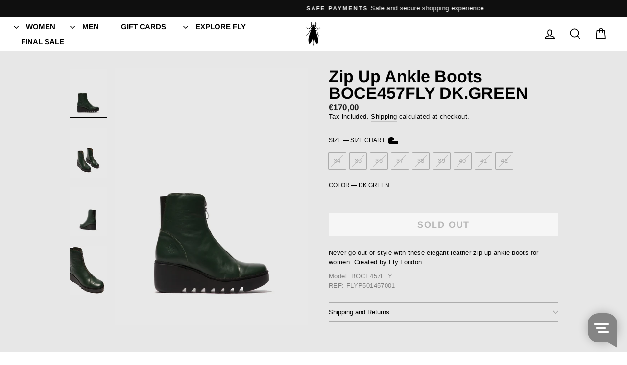

--- FILE ---
content_type: text/html; charset=utf-8
request_url: https://shop-eu.flylondon.com/products/dk-green-zip-up-ankle-boots-boce457fly-fly-london
body_size: 24192
content:
<!doctype html>
<html class="no-js" lang="en" dir="ltr">
<head>
  <meta charset="utf-8">
  <meta http-equiv="X-UA-Compatible" content="IE=edge,chrome=1">
  <meta name="viewport" content="width=device-width,initial-scale=1">
  <meta name="theme-color" content="#111111">
  <link rel="canonical" href="https://shop-eu.flylondon.com/products/dk-green-zip-up-ankle-boots-boce457fly-fly-london">
  <link rel="preconnect" href="https://cdn.shopify.com">
  <link rel="preconnect" href="https://fonts.shopifycdn.com">
  <link rel="dns-prefetch" href="https://productreviews.shopifycdn.com">
  <link rel="dns-prefetch" href="https://ajax.googleapis.com">
  <link rel="dns-prefetch" href="https://maps.googleapis.com">
  <link rel="dns-prefetch" href="https://maps.gstatic.com"><link rel="shortcut icon" href="//shop-eu.flylondon.com/cdn/shop/files/Fly-London-Favicon_32x32.png?v=1646321169" type="image/png" /><title>Zip Up Ankle Boots BOCE457FLY DK.GREEN
&ndash; Fly London EU
</title>
<meta name="description" content="Never go out of style with these elegant leather zip up ankle boots for women. Created by Fly LondonModel: BOCE457FLY REF: FLYP501457001"><meta property="og:site_name" content="Fly London EU">
  <meta property="og:url" content="https://shop-eu.flylondon.com/products/dk-green-zip-up-ankle-boots-boce457fly-fly-london">
  <meta property="og:title" content="Zip Up Ankle Boots BOCE457FLY DK.GREEN">
  <meta property="og:type" content="product">
  <meta property="og:description" content="Never go out of style with these elegant leather zip up ankle boots for women. Created by Fly LondonModel: BOCE457FLY REF: FLYP501457001"><meta property="og:image" content="http://shop-eu.flylondon.com/cdn/shop/products/FLYP501457001_1_38a4beda-5c25-4273-901a-50fa59476b87.jpg?v=1688461958">
    <meta property="og:image:secure_url" content="https://shop-eu.flylondon.com/cdn/shop/products/FLYP501457001_1_38a4beda-5c25-4273-901a-50fa59476b87.jpg?v=1688461958">
    <meta property="og:image:width" content="1440">
    <meta property="og:image:height" content="1920"><meta name="twitter:site" content="@">
  <meta name="twitter:card" content="summary_large_image">
  <meta name="twitter:title" content="Zip Up Ankle Boots BOCE457FLY DK.GREEN">
  <meta name="twitter:description" content="Never go out of style with these elegant leather zip up ankle boots for women. Created by Fly LondonModel: BOCE457FLY REF: FLYP501457001">
<style data-shopify>@font-face {
  font-family: Arimo;
  font-weight: 700;
  font-style: normal;
  font-display: swap;
  src: url("//shop-eu.flylondon.com/cdn/fonts/arimo/arimo_n7.1d2d0638e6a1228d86beb0e10006e3280ccb2d04.woff2") format("woff2"),
       url("//shop-eu.flylondon.com/cdn/fonts/arimo/arimo_n7.f4b9139e8eac4a17b38b8707044c20f54c3be479.woff") format("woff");
}

  

  
  
  
</style><link href="//shop-eu.flylondon.com/cdn/shop/t/106/assets/theme.css?v=111109111307547082281769516071" rel="stylesheet" type="text/css" media="all" />
<style data-shopify>:root {
    --typeHeaderPrimary: Arimo;
    --typeHeaderFallback: sans-serif;
    --typeHeaderSize: 40px;
    --typeHeaderWeight: 700;
    --typeHeaderLineHeight: 1;
    --typeHeaderSpacing: 0.0em;

    --typeBasePrimary:"system_ui";
    --typeBaseFallback:-apple-system, 'Segoe UI', Roboto, 'Helvetica Neue', 'Noto Sans', 'Liberation Sans', Arial, sans-serif, 'Apple Color Emoji', 'Segoe UI Emoji', 'Segoe UI Symbol', 'Noto Color Emoji';
    --typeBaseSize: 15px;
    --typeBaseWeight: 400;
    --typeBaseSpacing: 0.025em;
    --typeBaseLineHeight: 1.1;

    --typeCollectionTitle: 20px;

    --iconWeight: 4px;
    --iconLinecaps: round;

    
      --buttonRadius: 0px;
    

    --colorGridOverlayOpacity: 0.1;
  }

  .placeholder-content {
    background-image: linear-gradient(100deg, rgba(0,0,0,0) 40%, rgba(0, 0, 0, 0.0) 63%, rgba(0,0,0,0) 79%);
  }</style><script>
    document.documentElement.className = document.documentElement.className.replace('no-js', 'js');

    window.theme = window.theme || {};
    theme.routes = {
      home: "/",
      cart: "/cart.js",
      cartPage: "/cart",
      cartAdd: "/cart/add.js",
      cartChange: "/cart/change.js",
      search: "/search"
    };
    theme.strings = {
      soldOut: "Sold Out",
      unavailable: "Unavailable",
      inStockLabel: "In stock, ready to ship",
      stockLabel: "Low stock - [count] items left",
      willNotShipUntil: "Ready to ship [date]",
      willBeInStockAfter: "Back in stock [date]",
      waitingForStock: "Inventory on the way",
      savePrice: "Save [saved_amount]",
      cartEmpty: "Your cart is currently empty.",
      cartTermsConfirmation: "You must agree with the terms and conditions of sales to check out",
      searchCollections: "Collections:",
      searchPages: "Pages:",
      searchArticles: "Articles:"
    };
    theme.settings = {
      dynamicVariantsEnable: true,
      cartType: "drawer",
      isCustomerTemplate: false,
      moneyFormat: "€{{amount_with_comma_separator}}",
      saveType: "dollar",
      productImageSize: "natural",
      productImageCover: true,
      predictiveSearch: true,
      predictiveSearchType: "product,article,page,collection",
      quickView: true,
      themeName: 'Impulse',
      themeVersion: "5.5.0"
    };
  </script>

  <script>window.performance && window.performance.mark && window.performance.mark('shopify.content_for_header.start');</script><meta name="facebook-domain-verification" content="95k35a4a8ri0l5qc8w6woew3v8de8l">
<meta name="google-site-verification" content="PGvdukpM2Ct-3HX3_h4MQlX10ZjOwps1rqaMA-floTc">
<meta id="shopify-digital-wallet" name="shopify-digital-wallet" content="/7148077103/digital_wallets/dialog">
<meta name="shopify-checkout-api-token" content="4e8fd724ec6179cd83f343b74244dbff">
<meta id="in-context-paypal-metadata" data-shop-id="7148077103" data-venmo-supported="false" data-environment="production" data-locale="en_US" data-paypal-v4="true" data-currency="EUR">
<link rel="alternate" type="application/json+oembed" href="https://shop-eu.flylondon.com/products/dk-green-zip-up-ankle-boots-boce457fly-fly-london.oembed">
<script async="async" src="/checkouts/internal/preloads.js?locale=en-PT"></script>
<script id="shopify-features" type="application/json">{"accessToken":"4e8fd724ec6179cd83f343b74244dbff","betas":["rich-media-storefront-analytics"],"domain":"shop-eu.flylondon.com","predictiveSearch":true,"shopId":7148077103,"locale":"en"}</script>
<script>var Shopify = Shopify || {};
Shopify.shop = "overcube-flylondon.myshopify.com";
Shopify.locale = "en";
Shopify.currency = {"active":"EUR","rate":"1.0"};
Shopify.country = "PT";
Shopify.theme = {"name":"SALEAW25V2 -Final Sale","id":191531352410,"schema_name":"Impulse","schema_version":"5.5.0","theme_store_id":857,"role":"main"};
Shopify.theme.handle = "null";
Shopify.theme.style = {"id":null,"handle":null};
Shopify.cdnHost = "shop-eu.flylondon.com/cdn";
Shopify.routes = Shopify.routes || {};
Shopify.routes.root = "/";</script>
<script type="module">!function(o){(o.Shopify=o.Shopify||{}).modules=!0}(window);</script>
<script>!function(o){function n(){var o=[];function n(){o.push(Array.prototype.slice.apply(arguments))}return n.q=o,n}var t=o.Shopify=o.Shopify||{};t.loadFeatures=n(),t.autoloadFeatures=n()}(window);</script>
<script id="shop-js-analytics" type="application/json">{"pageType":"product"}</script>
<script defer="defer" async type="module" src="//shop-eu.flylondon.com/cdn/shopifycloud/shop-js/modules/v2/client.init-shop-cart-sync_BN7fPSNr.en.esm.js"></script>
<script defer="defer" async type="module" src="//shop-eu.flylondon.com/cdn/shopifycloud/shop-js/modules/v2/chunk.common_Cbph3Kss.esm.js"></script>
<script defer="defer" async type="module" src="//shop-eu.flylondon.com/cdn/shopifycloud/shop-js/modules/v2/chunk.modal_DKumMAJ1.esm.js"></script>
<script type="module">
  await import("//shop-eu.flylondon.com/cdn/shopifycloud/shop-js/modules/v2/client.init-shop-cart-sync_BN7fPSNr.en.esm.js");
await import("//shop-eu.flylondon.com/cdn/shopifycloud/shop-js/modules/v2/chunk.common_Cbph3Kss.esm.js");
await import("//shop-eu.flylondon.com/cdn/shopifycloud/shop-js/modules/v2/chunk.modal_DKumMAJ1.esm.js");

  window.Shopify.SignInWithShop?.initShopCartSync?.({"fedCMEnabled":true,"windoidEnabled":true});

</script>
<script>(function() {
  var isLoaded = false;
  function asyncLoad() {
    if (isLoaded) return;
    isLoaded = true;
    var urls = ["https:\/\/static.klaviyo.com\/onsite\/js\/klaviyo.js?company_id=ThfpKd\u0026shop=overcube-flylondon.myshopify.com","https:\/\/cloudsearch-1f874.kxcdn.com\/shopify.js?srp=\/a\/search\u0026markets=1\u0026shop=overcube-flylondon.myshopify.com","https:\/\/static.klaviyo.com\/onsite\/js\/klaviyo.js?company_id=ThfpKd\u0026shop=overcube-flylondon.myshopify.com","https:\/\/shopify-simplemaps.s3.amazonaws.com\/shared\/load_simplemaps.js?shop=overcube-flylondon.myshopify.com"];
    for (var i = 0; i < urls.length; i++) {
      var s = document.createElement('script');
      s.type = 'text/javascript';
      s.async = true;
      s.src = urls[i];
      var x = document.getElementsByTagName('script')[0];
      x.parentNode.insertBefore(s, x);
    }
  };
  if(window.attachEvent) {
    window.attachEvent('onload', asyncLoad);
  } else {
    window.addEventListener('load', asyncLoad, false);
  }
})();</script>
<script id="__st">var __st={"a":7148077103,"offset":0,"reqid":"44c78f97-1bc6-4e3b-adde-7c94eda3702d-1769953762","pageurl":"shop-eu.flylondon.com\/products\/dk-green-zip-up-ankle-boots-boce457fly-fly-london","u":"803bc3f9fe6a","p":"product","rtyp":"product","rid":8463330902362};</script>
<script>window.ShopifyPaypalV4VisibilityTracking = true;</script>
<script id="captcha-bootstrap">!function(){'use strict';const t='contact',e='account',n='new_comment',o=[[t,t],['blogs',n],['comments',n],[t,'customer']],c=[[e,'customer_login'],[e,'guest_login'],[e,'recover_customer_password'],[e,'create_customer']],r=t=>t.map((([t,e])=>`form[action*='/${t}']:not([data-nocaptcha='true']) input[name='form_type'][value='${e}']`)).join(','),a=t=>()=>t?[...document.querySelectorAll(t)].map((t=>t.form)):[];function s(){const t=[...o],e=r(t);return a(e)}const i='password',u='form_key',d=['recaptcha-v3-token','g-recaptcha-response','h-captcha-response',i],f=()=>{try{return window.sessionStorage}catch{return}},m='__shopify_v',_=t=>t.elements[u];function p(t,e,n=!1){try{const o=window.sessionStorage,c=JSON.parse(o.getItem(e)),{data:r}=function(t){const{data:e,action:n}=t;return t[m]||n?{data:e,action:n}:{data:t,action:n}}(c);for(const[e,n]of Object.entries(r))t.elements[e]&&(t.elements[e].value=n);n&&o.removeItem(e)}catch(o){console.error('form repopulation failed',{error:o})}}const l='form_type',E='cptcha';function T(t){t.dataset[E]=!0}const w=window,h=w.document,L='Shopify',v='ce_forms',y='captcha';let A=!1;((t,e)=>{const n=(g='f06e6c50-85a8-45c8-87d0-21a2b65856fe',I='https://cdn.shopify.com/shopifycloud/storefront-forms-hcaptcha/ce_storefront_forms_captcha_hcaptcha.v1.5.2.iife.js',D={infoText:'Protected by hCaptcha',privacyText:'Privacy',termsText:'Terms'},(t,e,n)=>{const o=w[L][v],c=o.bindForm;if(c)return c(t,g,e,D).then(n);var r;o.q.push([[t,g,e,D],n]),r=I,A||(h.body.append(Object.assign(h.createElement('script'),{id:'captcha-provider',async:!0,src:r})),A=!0)});var g,I,D;w[L]=w[L]||{},w[L][v]=w[L][v]||{},w[L][v].q=[],w[L][y]=w[L][y]||{},w[L][y].protect=function(t,e){n(t,void 0,e),T(t)},Object.freeze(w[L][y]),function(t,e,n,w,h,L){const[v,y,A,g]=function(t,e,n){const i=e?o:[],u=t?c:[],d=[...i,...u],f=r(d),m=r(i),_=r(d.filter((([t,e])=>n.includes(e))));return[a(f),a(m),a(_),s()]}(w,h,L),I=t=>{const e=t.target;return e instanceof HTMLFormElement?e:e&&e.form},D=t=>v().includes(t);t.addEventListener('submit',(t=>{const e=I(t);if(!e)return;const n=D(e)&&!e.dataset.hcaptchaBound&&!e.dataset.recaptchaBound,o=_(e),c=g().includes(e)&&(!o||!o.value);(n||c)&&t.preventDefault(),c&&!n&&(function(t){try{if(!f())return;!function(t){const e=f();if(!e)return;const n=_(t);if(!n)return;const o=n.value;o&&e.removeItem(o)}(t);const e=Array.from(Array(32),(()=>Math.random().toString(36)[2])).join('');!function(t,e){_(t)||t.append(Object.assign(document.createElement('input'),{type:'hidden',name:u})),t.elements[u].value=e}(t,e),function(t,e){const n=f();if(!n)return;const o=[...t.querySelectorAll(`input[type='${i}']`)].map((({name:t})=>t)),c=[...d,...o],r={};for(const[a,s]of new FormData(t).entries())c.includes(a)||(r[a]=s);n.setItem(e,JSON.stringify({[m]:1,action:t.action,data:r}))}(t,e)}catch(e){console.error('failed to persist form',e)}}(e),e.submit())}));const S=(t,e)=>{t&&!t.dataset[E]&&(n(t,e.some((e=>e===t))),T(t))};for(const o of['focusin','change'])t.addEventListener(o,(t=>{const e=I(t);D(e)&&S(e,y())}));const B=e.get('form_key'),M=e.get(l),P=B&&M;t.addEventListener('DOMContentLoaded',(()=>{const t=y();if(P)for(const e of t)e.elements[l].value===M&&p(e,B);[...new Set([...A(),...v().filter((t=>'true'===t.dataset.shopifyCaptcha))])].forEach((e=>S(e,t)))}))}(h,new URLSearchParams(w.location.search),n,t,e,['guest_login'])})(!0,!0)}();</script>
<script integrity="sha256-4kQ18oKyAcykRKYeNunJcIwy7WH5gtpwJnB7kiuLZ1E=" data-source-attribution="shopify.loadfeatures" defer="defer" src="//shop-eu.flylondon.com/cdn/shopifycloud/storefront/assets/storefront/load_feature-a0a9edcb.js" crossorigin="anonymous"></script>
<script data-source-attribution="shopify.dynamic_checkout.dynamic.init">var Shopify=Shopify||{};Shopify.PaymentButton=Shopify.PaymentButton||{isStorefrontPortableWallets:!0,init:function(){window.Shopify.PaymentButton.init=function(){};var t=document.createElement("script");t.src="https://shop-eu.flylondon.com/cdn/shopifycloud/portable-wallets/latest/portable-wallets.en.js",t.type="module",document.head.appendChild(t)}};
</script>
<script data-source-attribution="shopify.dynamic_checkout.buyer_consent">
  function portableWalletsHideBuyerConsent(e){var t=document.getElementById("shopify-buyer-consent"),n=document.getElementById("shopify-subscription-policy-button");t&&n&&(t.classList.add("hidden"),t.setAttribute("aria-hidden","true"),n.removeEventListener("click",e))}function portableWalletsShowBuyerConsent(e){var t=document.getElementById("shopify-buyer-consent"),n=document.getElementById("shopify-subscription-policy-button");t&&n&&(t.classList.remove("hidden"),t.removeAttribute("aria-hidden"),n.addEventListener("click",e))}window.Shopify?.PaymentButton&&(window.Shopify.PaymentButton.hideBuyerConsent=portableWalletsHideBuyerConsent,window.Shopify.PaymentButton.showBuyerConsent=portableWalletsShowBuyerConsent);
</script>
<script data-source-attribution="shopify.dynamic_checkout.cart.bootstrap">document.addEventListener("DOMContentLoaded",(function(){function t(){return document.querySelector("shopify-accelerated-checkout-cart, shopify-accelerated-checkout")}if(t())Shopify.PaymentButton.init();else{new MutationObserver((function(e,n){t()&&(Shopify.PaymentButton.init(),n.disconnect())})).observe(document.body,{childList:!0,subtree:!0})}}));
</script>
<link id="shopify-accelerated-checkout-styles" rel="stylesheet" media="screen" href="https://shop-eu.flylondon.com/cdn/shopifycloud/portable-wallets/latest/accelerated-checkout-backwards-compat.css" crossorigin="anonymous">
<style id="shopify-accelerated-checkout-cart">
        #shopify-buyer-consent {
  margin-top: 1em;
  display: inline-block;
  width: 100%;
}

#shopify-buyer-consent.hidden {
  display: none;
}

#shopify-subscription-policy-button {
  background: none;
  border: none;
  padding: 0;
  text-decoration: underline;
  font-size: inherit;
  cursor: pointer;
}

#shopify-subscription-policy-button::before {
  box-shadow: none;
}

      </style>

<script>window.performance && window.performance.mark && window.performance.mark('shopify.content_for_header.end');</script>

  <script src="//shop-eu.flylondon.com/cdn/shop/t/106/assets/vendor-scripts-v11.js" defer="defer"></script><script src="//shop-eu.flylondon.com/cdn/shop/t/106/assets/theme.js?v=85607629619421922121769515398" defer="defer"></script><!-- Google Tag Manager -->
  <script>(function(w,d,s,l,i){w[l]=w[l]||[];w[l].push({'gtm.start':
      new Date().getTime(),event:'gtm.js'});var f=d.getElementsByTagName(s)[0],
      j=d.createElement(s),dl=l!='dataLayer'?'&l='+l:'';j.async=true;j.src=
      'https://www.googletagmanager.com/gtm.js?id='+i+dl;f.parentNode.insertBefore(j,f);
      })(window,document,'script','dataLayer','GTM-T3R4P8N');</script>
      <!-- End Google Tag Manager -->
      <!-- Global site tag (gtag.js) - Google Analytics -->
    <script async src="https://www.googletagmanager.com/gtag/js?id=UA-139885560-6"></script>
    <script>
      window.dataLayer = window.dataLayer || [];
      function gtag(){dataLayer.push(arguments);}
      gtag('js', new Date());
      gtag('config', 'UA-139885560-6');
    </script>
  
<link href="https://monorail-edge.shopifysvc.com" rel="dns-prefetch">
<script>(function(){if ("sendBeacon" in navigator && "performance" in window) {try {var session_token_from_headers = performance.getEntriesByType('navigation')[0].serverTiming.find(x => x.name == '_s').description;} catch {var session_token_from_headers = undefined;}var session_cookie_matches = document.cookie.match(/_shopify_s=([^;]*)/);var session_token_from_cookie = session_cookie_matches && session_cookie_matches.length === 2 ? session_cookie_matches[1] : "";var session_token = session_token_from_headers || session_token_from_cookie || "";function handle_abandonment_event(e) {var entries = performance.getEntries().filter(function(entry) {return /monorail-edge.shopifysvc.com/.test(entry.name);});if (!window.abandonment_tracked && entries.length === 0) {window.abandonment_tracked = true;var currentMs = Date.now();var navigation_start = performance.timing.navigationStart;var payload = {shop_id: 7148077103,url: window.location.href,navigation_start,duration: currentMs - navigation_start,session_token,page_type: "product"};window.navigator.sendBeacon("https://monorail-edge.shopifysvc.com/v1/produce", JSON.stringify({schema_id: "online_store_buyer_site_abandonment/1.1",payload: payload,metadata: {event_created_at_ms: currentMs,event_sent_at_ms: currentMs}}));}}window.addEventListener('pagehide', handle_abandonment_event);}}());</script>
<script id="web-pixels-manager-setup">(function e(e,d,r,n,o){if(void 0===o&&(o={}),!Boolean(null===(a=null===(i=window.Shopify)||void 0===i?void 0:i.analytics)||void 0===a?void 0:a.replayQueue)){var i,a;window.Shopify=window.Shopify||{};var t=window.Shopify;t.analytics=t.analytics||{};var s=t.analytics;s.replayQueue=[],s.publish=function(e,d,r){return s.replayQueue.push([e,d,r]),!0};try{self.performance.mark("wpm:start")}catch(e){}var l=function(){var e={modern:/Edge?\/(1{2}[4-9]|1[2-9]\d|[2-9]\d{2}|\d{4,})\.\d+(\.\d+|)|Firefox\/(1{2}[4-9]|1[2-9]\d|[2-9]\d{2}|\d{4,})\.\d+(\.\d+|)|Chrom(ium|e)\/(9{2}|\d{3,})\.\d+(\.\d+|)|(Maci|X1{2}).+ Version\/(15\.\d+|(1[6-9]|[2-9]\d|\d{3,})\.\d+)([,.]\d+|)( \(\w+\)|)( Mobile\/\w+|) Safari\/|Chrome.+OPR\/(9{2}|\d{3,})\.\d+\.\d+|(CPU[ +]OS|iPhone[ +]OS|CPU[ +]iPhone|CPU IPhone OS|CPU iPad OS)[ +]+(15[._]\d+|(1[6-9]|[2-9]\d|\d{3,})[._]\d+)([._]\d+|)|Android:?[ /-](13[3-9]|1[4-9]\d|[2-9]\d{2}|\d{4,})(\.\d+|)(\.\d+|)|Android.+Firefox\/(13[5-9]|1[4-9]\d|[2-9]\d{2}|\d{4,})\.\d+(\.\d+|)|Android.+Chrom(ium|e)\/(13[3-9]|1[4-9]\d|[2-9]\d{2}|\d{4,})\.\d+(\.\d+|)|SamsungBrowser\/([2-9]\d|\d{3,})\.\d+/,legacy:/Edge?\/(1[6-9]|[2-9]\d|\d{3,})\.\d+(\.\d+|)|Firefox\/(5[4-9]|[6-9]\d|\d{3,})\.\d+(\.\d+|)|Chrom(ium|e)\/(5[1-9]|[6-9]\d|\d{3,})\.\d+(\.\d+|)([\d.]+$|.*Safari\/(?![\d.]+ Edge\/[\d.]+$))|(Maci|X1{2}).+ Version\/(10\.\d+|(1[1-9]|[2-9]\d|\d{3,})\.\d+)([,.]\d+|)( \(\w+\)|)( Mobile\/\w+|) Safari\/|Chrome.+OPR\/(3[89]|[4-9]\d|\d{3,})\.\d+\.\d+|(CPU[ +]OS|iPhone[ +]OS|CPU[ +]iPhone|CPU IPhone OS|CPU iPad OS)[ +]+(10[._]\d+|(1[1-9]|[2-9]\d|\d{3,})[._]\d+)([._]\d+|)|Android:?[ /-](13[3-9]|1[4-9]\d|[2-9]\d{2}|\d{4,})(\.\d+|)(\.\d+|)|Mobile Safari.+OPR\/([89]\d|\d{3,})\.\d+\.\d+|Android.+Firefox\/(13[5-9]|1[4-9]\d|[2-9]\d{2}|\d{4,})\.\d+(\.\d+|)|Android.+Chrom(ium|e)\/(13[3-9]|1[4-9]\d|[2-9]\d{2}|\d{4,})\.\d+(\.\d+|)|Android.+(UC? ?Browser|UCWEB|U3)[ /]?(15\.([5-9]|\d{2,})|(1[6-9]|[2-9]\d|\d{3,})\.\d+)\.\d+|SamsungBrowser\/(5\.\d+|([6-9]|\d{2,})\.\d+)|Android.+MQ{2}Browser\/(14(\.(9|\d{2,})|)|(1[5-9]|[2-9]\d|\d{3,})(\.\d+|))(\.\d+|)|K[Aa][Ii]OS\/(3\.\d+|([4-9]|\d{2,})\.\d+)(\.\d+|)/},d=e.modern,r=e.legacy,n=navigator.userAgent;return n.match(d)?"modern":n.match(r)?"legacy":"unknown"}(),u="modern"===l?"modern":"legacy",c=(null!=n?n:{modern:"",legacy:""})[u],f=function(e){return[e.baseUrl,"/wpm","/b",e.hashVersion,"modern"===e.buildTarget?"m":"l",".js"].join("")}({baseUrl:d,hashVersion:r,buildTarget:u}),m=function(e){var d=e.version,r=e.bundleTarget,n=e.surface,o=e.pageUrl,i=e.monorailEndpoint;return{emit:function(e){var a=e.status,t=e.errorMsg,s=(new Date).getTime(),l=JSON.stringify({metadata:{event_sent_at_ms:s},events:[{schema_id:"web_pixels_manager_load/3.1",payload:{version:d,bundle_target:r,page_url:o,status:a,surface:n,error_msg:t},metadata:{event_created_at_ms:s}}]});if(!i)return console&&console.warn&&console.warn("[Web Pixels Manager] No Monorail endpoint provided, skipping logging."),!1;try{return self.navigator.sendBeacon.bind(self.navigator)(i,l)}catch(e){}var u=new XMLHttpRequest;try{return u.open("POST",i,!0),u.setRequestHeader("Content-Type","text/plain"),u.send(l),!0}catch(e){return console&&console.warn&&console.warn("[Web Pixels Manager] Got an unhandled error while logging to Monorail."),!1}}}}({version:r,bundleTarget:l,surface:e.surface,pageUrl:self.location.href,monorailEndpoint:e.monorailEndpoint});try{o.browserTarget=l,function(e){var d=e.src,r=e.async,n=void 0===r||r,o=e.onload,i=e.onerror,a=e.sri,t=e.scriptDataAttributes,s=void 0===t?{}:t,l=document.createElement("script"),u=document.querySelector("head"),c=document.querySelector("body");if(l.async=n,l.src=d,a&&(l.integrity=a,l.crossOrigin="anonymous"),s)for(var f in s)if(Object.prototype.hasOwnProperty.call(s,f))try{l.dataset[f]=s[f]}catch(e){}if(o&&l.addEventListener("load",o),i&&l.addEventListener("error",i),u)u.appendChild(l);else{if(!c)throw new Error("Did not find a head or body element to append the script");c.appendChild(l)}}({src:f,async:!0,onload:function(){if(!function(){var e,d;return Boolean(null===(d=null===(e=window.Shopify)||void 0===e?void 0:e.analytics)||void 0===d?void 0:d.initialized)}()){var d=window.webPixelsManager.init(e)||void 0;if(d){var r=window.Shopify.analytics;r.replayQueue.forEach((function(e){var r=e[0],n=e[1],o=e[2];d.publishCustomEvent(r,n,o)})),r.replayQueue=[],r.publish=d.publishCustomEvent,r.visitor=d.visitor,r.initialized=!0}}},onerror:function(){return m.emit({status:"failed",errorMsg:"".concat(f," has failed to load")})},sri:function(e){var d=/^sha384-[A-Za-z0-9+/=]+$/;return"string"==typeof e&&d.test(e)}(c)?c:"",scriptDataAttributes:o}),m.emit({status:"loading"})}catch(e){m.emit({status:"failed",errorMsg:(null==e?void 0:e.message)||"Unknown error"})}}})({shopId: 7148077103,storefrontBaseUrl: "https://shop-eu.flylondon.com",extensionsBaseUrl: "https://extensions.shopifycdn.com/cdn/shopifycloud/web-pixels-manager",monorailEndpoint: "https://monorail-edge.shopifysvc.com/unstable/produce_batch",surface: "storefront-renderer",enabledBetaFlags: ["2dca8a86"],webPixelsConfigList: [{"id":"3522986330","configuration":"{\"accountID\":\"ThfpKd\",\"webPixelConfig\":\"eyJlbmFibGVBZGRlZFRvQ2FydEV2ZW50cyI6IHRydWV9\"}","eventPayloadVersion":"v1","runtimeContext":"STRICT","scriptVersion":"524f6c1ee37bacdca7657a665bdca589","type":"APP","apiClientId":123074,"privacyPurposes":["ANALYTICS","MARKETING"],"dataSharingAdjustments":{"protectedCustomerApprovalScopes":["read_customer_address","read_customer_email","read_customer_name","read_customer_personal_data","read_customer_phone"]}},{"id":"1096581466","configuration":"{\"config\":\"{\\\"google_tag_ids\\\":[\\\"G-VYQ9X0WPHK\\\",\\\"AW-16986834844\\\",\\\"GT-KT4H89L\\\"],\\\"target_country\\\":\\\"PT\\\",\\\"gtag_events\\\":[{\\\"type\\\":\\\"begin_checkout\\\",\\\"action_label\\\":[\\\"G-VYQ9X0WPHK\\\",\\\"AW-16986834844\\\/c1ndCNubsu4bEJyP-qM_\\\"]},{\\\"type\\\":\\\"search\\\",\\\"action_label\\\":[\\\"G-VYQ9X0WPHK\\\",\\\"AW-16986834844\\\/s2dtCPjQwO4bEJyP-qM_\\\"]},{\\\"type\\\":\\\"view_item\\\",\\\"action_label\\\":[\\\"G-VYQ9X0WPHK\\\",\\\"AW-16986834844\\\/Vx31CPXQwO4bEJyP-qM_\\\",\\\"MC-2Q4LM4CF07\\\"]},{\\\"type\\\":\\\"purchase\\\",\\\"action_label\\\":[\\\"G-VYQ9X0WPHK\\\",\\\"AW-16986834844\\\/cFegCNibsu4bEJyP-qM_\\\",\\\"MC-2Q4LM4CF07\\\"]},{\\\"type\\\":\\\"page_view\\\",\\\"action_label\\\":[\\\"G-VYQ9X0WPHK\\\",\\\"AW-16986834844\\\/e8NnCOGbsu4bEJyP-qM_\\\",\\\"MC-2Q4LM4CF07\\\"]},{\\\"type\\\":\\\"add_payment_info\\\",\\\"action_label\\\":[\\\"G-VYQ9X0WPHK\\\",\\\"AW-16986834844\\\/iarqCPvQwO4bEJyP-qM_\\\"]},{\\\"type\\\":\\\"add_to_cart\\\",\\\"action_label\\\":[\\\"G-VYQ9X0WPHK\\\",\\\"AW-16986834844\\\/aL2KCN6bsu4bEJyP-qM_\\\"]}],\\\"enable_monitoring_mode\\\":false}\"}","eventPayloadVersion":"v1","runtimeContext":"OPEN","scriptVersion":"b2a88bafab3e21179ed38636efcd8a93","type":"APP","apiClientId":1780363,"privacyPurposes":[],"dataSharingAdjustments":{"protectedCustomerApprovalScopes":["read_customer_address","read_customer_email","read_customer_name","read_customer_personal_data","read_customer_phone"]}},{"id":"411468122","configuration":"{\"pixel_id\":\"720417496396266\",\"pixel_type\":\"facebook_pixel\",\"metaapp_system_user_token\":\"-\"}","eventPayloadVersion":"v1","runtimeContext":"OPEN","scriptVersion":"ca16bc87fe92b6042fbaa3acc2fbdaa6","type":"APP","apiClientId":2329312,"privacyPurposes":["ANALYTICS","MARKETING","SALE_OF_DATA"],"dataSharingAdjustments":{"protectedCustomerApprovalScopes":["read_customer_address","read_customer_email","read_customer_name","read_customer_personal_data","read_customer_phone"]}},{"id":"167477594","eventPayloadVersion":"v1","runtimeContext":"LAX","scriptVersion":"1","type":"CUSTOM","privacyPurposes":["MARKETING"],"name":"Meta pixel (migrated)"},{"id":"shopify-app-pixel","configuration":"{}","eventPayloadVersion":"v1","runtimeContext":"STRICT","scriptVersion":"0450","apiClientId":"shopify-pixel","type":"APP","privacyPurposes":["ANALYTICS","MARKETING"]},{"id":"shopify-custom-pixel","eventPayloadVersion":"v1","runtimeContext":"LAX","scriptVersion":"0450","apiClientId":"shopify-pixel","type":"CUSTOM","privacyPurposes":["ANALYTICS","MARKETING"]}],isMerchantRequest: false,initData: {"shop":{"name":"Fly London EU","paymentSettings":{"currencyCode":"EUR"},"myshopifyDomain":"overcube-flylondon.myshopify.com","countryCode":"PT","storefrontUrl":"https:\/\/shop-eu.flylondon.com"},"customer":null,"cart":null,"checkout":null,"productVariants":[{"price":{"amount":170.0,"currencyCode":"EUR"},"product":{"title":"Zip Up Ankle Boots BOCE457FLY DK.GREEN","vendor":"Fly London","id":"8463330902362","untranslatedTitle":"Zip Up Ankle Boots BOCE457FLY DK.GREEN","url":"\/products\/dk-green-zip-up-ankle-boots-boce457fly-fly-london","type":"Ankle Boots"},"id":"46825751282010","image":{"src":"\/\/shop-eu.flylondon.com\/cdn\/shop\/products\/FLYP501457001_1_38a4beda-5c25-4273-901a-50fa59476b87.jpg?v=1688461958"},"sku":"P501457001|42","title":"42 \/ DK.GREEN","untranslatedTitle":"42 \/ DK.GREEN"},{"price":{"amount":170.0,"currencyCode":"EUR"},"product":{"title":"Zip Up Ankle Boots BOCE457FLY DK.GREEN","vendor":"Fly London","id":"8463330902362","untranslatedTitle":"Zip Up Ankle Boots BOCE457FLY DK.GREEN","url":"\/products\/dk-green-zip-up-ankle-boots-boce457fly-fly-london","type":"Ankle Boots"},"id":"46825752592730","image":{"src":"\/\/shop-eu.flylondon.com\/cdn\/shop\/products\/FLYP501457001_1_38a4beda-5c25-4273-901a-50fa59476b87.jpg?v=1688461958"},"sku":"P501457001|36","title":"36 \/ DK.GREEN","untranslatedTitle":"36 \/ DK.GREEN"},{"price":{"amount":170.0,"currencyCode":"EUR"},"product":{"title":"Zip Up Ankle Boots BOCE457FLY DK.GREEN","vendor":"Fly London","id":"8463330902362","untranslatedTitle":"Zip Up Ankle Boots BOCE457FLY DK.GREEN","url":"\/products\/dk-green-zip-up-ankle-boots-boce457fly-fly-london","type":"Ankle Boots"},"id":"46825752985946","image":{"src":"\/\/shop-eu.flylondon.com\/cdn\/shop\/products\/FLYP501457001_1_38a4beda-5c25-4273-901a-50fa59476b87.jpg?v=1688461958"},"sku":"P501457001|38","title":"38 \/ DK.GREEN","untranslatedTitle":"38 \/ DK.GREEN"},{"price":{"amount":170.0,"currencyCode":"EUR"},"product":{"title":"Zip Up Ankle Boots BOCE457FLY DK.GREEN","vendor":"Fly London","id":"8463330902362","untranslatedTitle":"Zip Up Ankle Boots BOCE457FLY DK.GREEN","url":"\/products\/dk-green-zip-up-ankle-boots-boce457fly-fly-london","type":"Ankle Boots"},"id":"46825753149786","image":{"src":"\/\/shop-eu.flylondon.com\/cdn\/shop\/products\/FLYP501457001_1_38a4beda-5c25-4273-901a-50fa59476b87.jpg?v=1688461958"},"sku":"P501457001|41","title":"41 \/ DK.GREEN","untranslatedTitle":"41 \/ DK.GREEN"},{"price":{"amount":170.0,"currencyCode":"EUR"},"product":{"title":"Zip Up Ankle Boots BOCE457FLY DK.GREEN","vendor":"Fly London","id":"8463330902362","untranslatedTitle":"Zip Up Ankle Boots BOCE457FLY DK.GREEN","url":"\/products\/dk-green-zip-up-ankle-boots-boce457fly-fly-london","type":"Ankle Boots"},"id":"46825753477466","image":{"src":"\/\/shop-eu.flylondon.com\/cdn\/shop\/products\/FLYP501457001_1_38a4beda-5c25-4273-901a-50fa59476b87.jpg?v=1688461958"},"sku":"P501457001|37","title":"37 \/ DK.GREEN","untranslatedTitle":"37 \/ DK.GREEN"},{"price":{"amount":170.0,"currencyCode":"EUR"},"product":{"title":"Zip Up Ankle Boots BOCE457FLY DK.GREEN","vendor":"Fly London","id":"8463330902362","untranslatedTitle":"Zip Up Ankle Boots BOCE457FLY DK.GREEN","url":"\/products\/dk-green-zip-up-ankle-boots-boce457fly-fly-london","type":"Ankle Boots"},"id":"46825753674074","image":{"src":"\/\/shop-eu.flylondon.com\/cdn\/shop\/products\/FLYP501457001_1_38a4beda-5c25-4273-901a-50fa59476b87.jpg?v=1688461958"},"sku":"P501457001|39","title":"39 \/ DK.GREEN","untranslatedTitle":"39 \/ DK.GREEN"},{"price":{"amount":170.0,"currencyCode":"EUR"},"product":{"title":"Zip Up Ankle Boots BOCE457FLY DK.GREEN","vendor":"Fly London","id":"8463330902362","untranslatedTitle":"Zip Up Ankle Boots BOCE457FLY DK.GREEN","url":"\/products\/dk-green-zip-up-ankle-boots-boce457fly-fly-london","type":"Ankle Boots"},"id":"46825755672922","image":{"src":"\/\/shop-eu.flylondon.com\/cdn\/shop\/products\/FLYP501457001_1_38a4beda-5c25-4273-901a-50fa59476b87.jpg?v=1688461958"},"sku":"P501457001|35","title":"35 \/ DK.GREEN","untranslatedTitle":"35 \/ DK.GREEN"},{"price":{"amount":170.0,"currencyCode":"EUR"},"product":{"title":"Zip Up Ankle Boots BOCE457FLY DK.GREEN","vendor":"Fly London","id":"8463330902362","untranslatedTitle":"Zip Up Ankle Boots BOCE457FLY DK.GREEN","url":"\/products\/dk-green-zip-up-ankle-boots-boce457fly-fly-london","type":"Ankle Boots"},"id":"46825750921562","image":{"src":"\/\/shop-eu.flylondon.com\/cdn\/shop\/products\/FLYP501457001_1_38a4beda-5c25-4273-901a-50fa59476b87.jpg?v=1688461958"},"sku":"P501457001|40","title":"40 \/ DK.GREEN","untranslatedTitle":"40 \/ DK.GREEN"},{"price":{"amount":170.0,"currencyCode":"EUR"},"product":{"title":"Zip Up Ankle Boots BOCE457FLY DK.GREEN","vendor":"Fly London","id":"8463330902362","untranslatedTitle":"Zip Up Ankle Boots BOCE457FLY DK.GREEN","url":"\/products\/dk-green-zip-up-ankle-boots-boce457fly-fly-london","type":"Ankle Boots"},"id":"53222226100570","image":{"src":"\/\/shop-eu.flylondon.com\/cdn\/shop\/products\/FLYP501457001_1_38a4beda-5c25-4273-901a-50fa59476b87.jpg?v=1688461958"},"sku":"P501457001|34","title":"34 \/ DK.GREEN","untranslatedTitle":"34 \/ DK.GREEN"}],"purchasingCompany":null},},"https://shop-eu.flylondon.com/cdn","1d2a099fw23dfb22ep557258f5m7a2edbae",{"modern":"","legacy":""},{"shopId":"7148077103","storefrontBaseUrl":"https:\/\/shop-eu.flylondon.com","extensionBaseUrl":"https:\/\/extensions.shopifycdn.com\/cdn\/shopifycloud\/web-pixels-manager","surface":"storefront-renderer","enabledBetaFlags":"[\"2dca8a86\"]","isMerchantRequest":"false","hashVersion":"1d2a099fw23dfb22ep557258f5m7a2edbae","publish":"custom","events":"[[\"page_viewed\",{}],[\"product_viewed\",{\"productVariant\":{\"price\":{\"amount\":170.0,\"currencyCode\":\"EUR\"},\"product\":{\"title\":\"Zip Up Ankle Boots BOCE457FLY DK.GREEN\",\"vendor\":\"Fly London\",\"id\":\"8463330902362\",\"untranslatedTitle\":\"Zip Up Ankle Boots BOCE457FLY DK.GREEN\",\"url\":\"\/products\/dk-green-zip-up-ankle-boots-boce457fly-fly-london\",\"type\":\"Ankle Boots\"},\"id\":\"46825751282010\",\"image\":{\"src\":\"\/\/shop-eu.flylondon.com\/cdn\/shop\/products\/FLYP501457001_1_38a4beda-5c25-4273-901a-50fa59476b87.jpg?v=1688461958\"},\"sku\":\"P501457001|42\",\"title\":\"42 \/ DK.GREEN\",\"untranslatedTitle\":\"42 \/ DK.GREEN\"}}]]"});</script><script>
  window.ShopifyAnalytics = window.ShopifyAnalytics || {};
  window.ShopifyAnalytics.meta = window.ShopifyAnalytics.meta || {};
  window.ShopifyAnalytics.meta.currency = 'EUR';
  var meta = {"product":{"id":8463330902362,"gid":"gid:\/\/shopify\/Product\/8463330902362","vendor":"Fly London","type":"Ankle Boots","handle":"dk-green-zip-up-ankle-boots-boce457fly-fly-london","variants":[{"id":46825751282010,"price":17000,"name":"Zip Up Ankle Boots BOCE457FLY DK.GREEN - 42 \/ DK.GREEN","public_title":"42 \/ DK.GREEN","sku":"P501457001|42"},{"id":46825752592730,"price":17000,"name":"Zip Up Ankle Boots BOCE457FLY DK.GREEN - 36 \/ DK.GREEN","public_title":"36 \/ DK.GREEN","sku":"P501457001|36"},{"id":46825752985946,"price":17000,"name":"Zip Up Ankle Boots BOCE457FLY DK.GREEN - 38 \/ DK.GREEN","public_title":"38 \/ DK.GREEN","sku":"P501457001|38"},{"id":46825753149786,"price":17000,"name":"Zip Up Ankle Boots BOCE457FLY DK.GREEN - 41 \/ DK.GREEN","public_title":"41 \/ DK.GREEN","sku":"P501457001|41"},{"id":46825753477466,"price":17000,"name":"Zip Up Ankle Boots BOCE457FLY DK.GREEN - 37 \/ DK.GREEN","public_title":"37 \/ DK.GREEN","sku":"P501457001|37"},{"id":46825753674074,"price":17000,"name":"Zip Up Ankle Boots BOCE457FLY DK.GREEN - 39 \/ DK.GREEN","public_title":"39 \/ DK.GREEN","sku":"P501457001|39"},{"id":46825755672922,"price":17000,"name":"Zip Up Ankle Boots BOCE457FLY DK.GREEN - 35 \/ DK.GREEN","public_title":"35 \/ DK.GREEN","sku":"P501457001|35"},{"id":46825750921562,"price":17000,"name":"Zip Up Ankle Boots BOCE457FLY DK.GREEN - 40 \/ DK.GREEN","public_title":"40 \/ DK.GREEN","sku":"P501457001|40"},{"id":53222226100570,"price":17000,"name":"Zip Up Ankle Boots BOCE457FLY DK.GREEN - 34 \/ DK.GREEN","public_title":"34 \/ DK.GREEN","sku":"P501457001|34"}],"remote":false},"page":{"pageType":"product","resourceType":"product","resourceId":8463330902362,"requestId":"44c78f97-1bc6-4e3b-adde-7c94eda3702d-1769953762"}};
  for (var attr in meta) {
    window.ShopifyAnalytics.meta[attr] = meta[attr];
  }
</script>
<script class="analytics">
  (function () {
    var customDocumentWrite = function(content) {
      var jquery = null;

      if (window.jQuery) {
        jquery = window.jQuery;
      } else if (window.Checkout && window.Checkout.$) {
        jquery = window.Checkout.$;
      }

      if (jquery) {
        jquery('body').append(content);
      }
    };

    var hasLoggedConversion = function(token) {
      if (token) {
        return document.cookie.indexOf('loggedConversion=' + token) !== -1;
      }
      return false;
    }

    var setCookieIfConversion = function(token) {
      if (token) {
        var twoMonthsFromNow = new Date(Date.now());
        twoMonthsFromNow.setMonth(twoMonthsFromNow.getMonth() + 2);

        document.cookie = 'loggedConversion=' + token + '; expires=' + twoMonthsFromNow;
      }
    }

    var trekkie = window.ShopifyAnalytics.lib = window.trekkie = window.trekkie || [];
    if (trekkie.integrations) {
      return;
    }
    trekkie.methods = [
      'identify',
      'page',
      'ready',
      'track',
      'trackForm',
      'trackLink'
    ];
    trekkie.factory = function(method) {
      return function() {
        var args = Array.prototype.slice.call(arguments);
        args.unshift(method);
        trekkie.push(args);
        return trekkie;
      };
    };
    for (var i = 0; i < trekkie.methods.length; i++) {
      var key = trekkie.methods[i];
      trekkie[key] = trekkie.factory(key);
    }
    trekkie.load = function(config) {
      trekkie.config = config || {};
      trekkie.config.initialDocumentCookie = document.cookie;
      var first = document.getElementsByTagName('script')[0];
      var script = document.createElement('script');
      script.type = 'text/javascript';
      script.onerror = function(e) {
        var scriptFallback = document.createElement('script');
        scriptFallback.type = 'text/javascript';
        scriptFallback.onerror = function(error) {
                var Monorail = {
      produce: function produce(monorailDomain, schemaId, payload) {
        var currentMs = new Date().getTime();
        var event = {
          schema_id: schemaId,
          payload: payload,
          metadata: {
            event_created_at_ms: currentMs,
            event_sent_at_ms: currentMs
          }
        };
        return Monorail.sendRequest("https://" + monorailDomain + "/v1/produce", JSON.stringify(event));
      },
      sendRequest: function sendRequest(endpointUrl, payload) {
        // Try the sendBeacon API
        if (window && window.navigator && typeof window.navigator.sendBeacon === 'function' && typeof window.Blob === 'function' && !Monorail.isIos12()) {
          var blobData = new window.Blob([payload], {
            type: 'text/plain'
          });

          if (window.navigator.sendBeacon(endpointUrl, blobData)) {
            return true;
          } // sendBeacon was not successful

        } // XHR beacon

        var xhr = new XMLHttpRequest();

        try {
          xhr.open('POST', endpointUrl);
          xhr.setRequestHeader('Content-Type', 'text/plain');
          xhr.send(payload);
        } catch (e) {
          console.log(e);
        }

        return false;
      },
      isIos12: function isIos12() {
        return window.navigator.userAgent.lastIndexOf('iPhone; CPU iPhone OS 12_') !== -1 || window.navigator.userAgent.lastIndexOf('iPad; CPU OS 12_') !== -1;
      }
    };
    Monorail.produce('monorail-edge.shopifysvc.com',
      'trekkie_storefront_load_errors/1.1',
      {shop_id: 7148077103,
      theme_id: 191531352410,
      app_name: "storefront",
      context_url: window.location.href,
      source_url: "//shop-eu.flylondon.com/cdn/s/trekkie.storefront.c59ea00e0474b293ae6629561379568a2d7c4bba.min.js"});

        };
        scriptFallback.async = true;
        scriptFallback.src = '//shop-eu.flylondon.com/cdn/s/trekkie.storefront.c59ea00e0474b293ae6629561379568a2d7c4bba.min.js';
        first.parentNode.insertBefore(scriptFallback, first);
      };
      script.async = true;
      script.src = '//shop-eu.flylondon.com/cdn/s/trekkie.storefront.c59ea00e0474b293ae6629561379568a2d7c4bba.min.js';
      first.parentNode.insertBefore(script, first);
    };
    trekkie.load(
      {"Trekkie":{"appName":"storefront","development":false,"defaultAttributes":{"shopId":7148077103,"isMerchantRequest":null,"themeId":191531352410,"themeCityHash":"7232559315284903537","contentLanguage":"en","currency":"EUR"},"isServerSideCookieWritingEnabled":true,"monorailRegion":"shop_domain","enabledBetaFlags":["65f19447","b5387b81"]},"Session Attribution":{},"S2S":{"facebookCapiEnabled":true,"source":"trekkie-storefront-renderer","apiClientId":580111}}
    );

    var loaded = false;
    trekkie.ready(function() {
      if (loaded) return;
      loaded = true;

      window.ShopifyAnalytics.lib = window.trekkie;

      var originalDocumentWrite = document.write;
      document.write = customDocumentWrite;
      try { window.ShopifyAnalytics.merchantGoogleAnalytics.call(this); } catch(error) {};
      document.write = originalDocumentWrite;

      window.ShopifyAnalytics.lib.page(null,{"pageType":"product","resourceType":"product","resourceId":8463330902362,"requestId":"44c78f97-1bc6-4e3b-adde-7c94eda3702d-1769953762","shopifyEmitted":true});

      var match = window.location.pathname.match(/checkouts\/(.+)\/(thank_you|post_purchase)/)
      var token = match? match[1]: undefined;
      if (!hasLoggedConversion(token)) {
        setCookieIfConversion(token);
        window.ShopifyAnalytics.lib.track("Viewed Product",{"currency":"EUR","variantId":46825751282010,"productId":8463330902362,"productGid":"gid:\/\/shopify\/Product\/8463330902362","name":"Zip Up Ankle Boots BOCE457FLY DK.GREEN - 42 \/ DK.GREEN","price":"170.00","sku":"P501457001|42","brand":"Fly London","variant":"42 \/ DK.GREEN","category":"Ankle Boots","nonInteraction":true,"remote":false},undefined,undefined,{"shopifyEmitted":true});
      window.ShopifyAnalytics.lib.track("monorail:\/\/trekkie_storefront_viewed_product\/1.1",{"currency":"EUR","variantId":46825751282010,"productId":8463330902362,"productGid":"gid:\/\/shopify\/Product\/8463330902362","name":"Zip Up Ankle Boots BOCE457FLY DK.GREEN - 42 \/ DK.GREEN","price":"170.00","sku":"P501457001|42","brand":"Fly London","variant":"42 \/ DK.GREEN","category":"Ankle Boots","nonInteraction":true,"remote":false,"referer":"https:\/\/shop-eu.flylondon.com\/products\/dk-green-zip-up-ankle-boots-boce457fly-fly-london"});
      }
    });


        var eventsListenerScript = document.createElement('script');
        eventsListenerScript.async = true;
        eventsListenerScript.src = "//shop-eu.flylondon.com/cdn/shopifycloud/storefront/assets/shop_events_listener-3da45d37.js";
        document.getElementsByTagName('head')[0].appendChild(eventsListenerScript);

})();</script>
  <script>
  if (!window.ga || (window.ga && typeof window.ga !== 'function')) {
    window.ga = function ga() {
      (window.ga.q = window.ga.q || []).push(arguments);
      if (window.Shopify && window.Shopify.analytics && typeof window.Shopify.analytics.publish === 'function') {
        window.Shopify.analytics.publish("ga_stub_called", {}, {sendTo: "google_osp_migration"});
      }
      console.error("Shopify's Google Analytics stub called with:", Array.from(arguments), "\nSee https://help.shopify.com/manual/promoting-marketing/pixels/pixel-migration#google for more information.");
    };
    if (window.Shopify && window.Shopify.analytics && typeof window.Shopify.analytics.publish === 'function') {
      window.Shopify.analytics.publish("ga_stub_initialized", {}, {sendTo: "google_osp_migration"});
    }
  }
</script>
<script
  defer
  src="https://shop-eu.flylondon.com/cdn/shopifycloud/perf-kit/shopify-perf-kit-3.1.0.min.js"
  data-application="storefront-renderer"
  data-shop-id="7148077103"
  data-render-region="gcp-us-east1"
  data-page-type="product"
  data-theme-instance-id="191531352410"
  data-theme-name="Impulse"
  data-theme-version="5.5.0"
  data-monorail-region="shop_domain"
  data-resource-timing-sampling-rate="10"
  data-shs="true"
  data-shs-beacon="true"
  data-shs-export-with-fetch="true"
  data-shs-logs-sample-rate="1"
  data-shs-beacon-endpoint="https://shop-eu.flylondon.com/api/collect"
></script>
</head>

<body class="template-product" data-center-text="true" data-button_style="square" data-type_header_capitalize="false" data-type_headers_align_text="false" data-type_product_capitalize="false" data-swatch_style="round" >

  <a class="in-page-link visually-hidden skip-link" href="#MainContent">Skip to content</a>

  <!-- Google Tag Manager (noscript) -->
<noscript><iframe src="https://www.googletagmanager.com/ns.html?id=GTM-T3R4P8N"
  height="0" width="0" style="display:none;visibility:hidden"></iframe></noscript>
  <!-- End Google Tag Manager (noscript) -->
  
  <div id="PageContainer" class="page-container">
    <div class="transition-body"><div id="shopify-section-header" class="shopify-section">

<div id="NavDrawer" class="drawer drawer--left">
  <div class="drawer__contents">
    <div class="drawer__fixed-header">
      <div class="drawer__header appear-animation appear-delay-1">
        <div class="h2 drawer__title"></div>
        <div class="drawer__close">
          <button type="button" class="drawer__close-button js-drawer-close">
            <svg aria-hidden="true" focusable="false" role="presentation" class="icon icon-close" viewBox="0 0 64 64"><path d="M19 17.61l27.12 27.13m0-27.12L19 44.74"/></svg>
            <span class="icon__fallback-text">Close menu</span>
          </button>
        </div>
      </div>
    </div>
    <div class="drawer__scrollable">
      <ul class="mobile-nav mobile-nav--heading-style" role="navigation" aria-label="Primary"><li class="mobile-nav__item appear-animation appear-delay-2"><div class="mobile-nav__has-sublist"><a href="/collections/women"
                    class="mobile-nav__link mobile-nav__link--top-level"
                    id="Label-collections-women1"
                    >
                    Women
                  </a>
                  <div class="mobile-nav__toggle">
                    <button type="button"
                      aria-controls="Linklist-collections-women1"
                      aria-labelledby="Label-collections-women1"
                      class="collapsible-trigger collapsible--auto-height"><span class="collapsible-trigger__icon collapsible-trigger__icon--open" role="presentation">
  <svg aria-hidden="true" focusable="false" role="presentation" class="icon icon--wide icon-chevron-down" viewBox="0 0 28 16"><path d="M1.57 1.59l12.76 12.77L27.1 1.59" stroke-width="2" stroke="#000" fill="none" fill-rule="evenodd"/></svg>
</span>
</button>
                  </div></div><div id="Linklist-collections-women1"
                class="mobile-nav__sublist collapsible-content collapsible-content--all"
                >
                <div class="collapsible-content__inner">
                  <ul class="mobile-nav__sublist"><li class="mobile-nav__item">
                        <div class="mobile-nav__child-item"><a href="/collections/women-all-footwear"
                              class="mobile-nav__link"
                              id="Sublabel-collections-women-all-footwear1"
                              >
                              Footwear
                            </a><button type="button"
                              aria-controls="Sublinklist-collections-women1-collections-women-all-footwear1"
                              aria-labelledby="Sublabel-collections-women-all-footwear1"
                              class="collapsible-trigger"><span class="collapsible-trigger__icon collapsible-trigger__icon--circle collapsible-trigger__icon--open" role="presentation">
  <svg aria-hidden="true" focusable="false" role="presentation" class="icon icon--wide icon-chevron-down" viewBox="0 0 28 16"><path d="M1.57 1.59l12.76 12.77L27.1 1.59" stroke-width="2" stroke="#000" fill="none" fill-rule="evenodd"/></svg>
</span>
</button></div><div
                            id="Sublinklist-collections-women1-collections-women-all-footwear1"
                            aria-labelledby="Sublabel-collections-women-all-footwear1"
                            class="mobile-nav__sublist collapsible-content collapsible-content--all"
                            >
                            <div class="collapsible-content__inner">
                              <ul class="mobile-nav__grandchildlist"><li class="mobile-nav__item">
                                    <a href="/collections/women-ankle-boots" class="mobile-nav__link">
                                      Ankle Boots
                                    </a>
                                  </li><li class="mobile-nav__item">
                                    <a href="/collections/women-boots" class="mobile-nav__link">
                                      Boots
                                    </a>
                                  </li><li class="mobile-nav__item">
                                    <a href="/collections/women-mules" class="mobile-nav__link">
                                      Mules
                                    </a>
                                  </li><li class="mobile-nav__item">
                                    <a href="/collections/women-sandals" class="mobile-nav__link">
                                      Sandals
                                    </a>
                                  </li><li class="mobile-nav__item">
                                    <a href="/collections/women-shoes" class="mobile-nav__link">
                                      Shoes
                                    </a>
                                  </li><li class="mobile-nav__item">
                                    <a href="/collections/women-trainers" class="mobile-nav__link">
                                      Trainers
                                    </a>
                                  </li><li class="mobile-nav__item">
                                    <a href="/collections/women-all-footwear" class="mobile-nav__link">
                                      <b>All Footwear</b>
                                    </a>
                                  </li></ul>
                            </div>
                          </div></li><li class="mobile-nav__item">
                        <div class="mobile-nav__child-item"><a href="/collections/women-all-accessories"
                              class="mobile-nav__link"
                              id="Sublabel-collections-women-all-accessories2"
                              >
                              Accessories
                            </a><button type="button"
                              aria-controls="Sublinklist-collections-women1-collections-women-all-accessories2"
                              aria-labelledby="Sublabel-collections-women-all-accessories2"
                              class="collapsible-trigger"><span class="collapsible-trigger__icon collapsible-trigger__icon--circle collapsible-trigger__icon--open" role="presentation">
  <svg aria-hidden="true" focusable="false" role="presentation" class="icon icon--wide icon-chevron-down" viewBox="0 0 28 16"><path d="M1.57 1.59l12.76 12.77L27.1 1.59" stroke-width="2" stroke="#000" fill="none" fill-rule="evenodd"/></svg>
</span>
</button></div><div
                            id="Sublinklist-collections-women1-collections-women-all-accessories2"
                            aria-labelledby="Sublabel-collections-women-all-accessories2"
                            class="mobile-nav__sublist collapsible-content collapsible-content--all"
                            >
                            <div class="collapsible-content__inner">
                              <ul class="mobile-nav__grandchildlist"><li class="mobile-nav__item">
                                    <a href="/collections/women-bags" class="mobile-nav__link">
                                      Bags
                                    </a>
                                  </li><li class="mobile-nav__item">
                                    <a href="/collections/women-all-accessories" class="mobile-nav__link">
                                      <b>All Accessories</b>
                                    </a>
                                  </li></ul>
                            </div>
                          </div></li></ul>
                </div>
              </div></li><li class="mobile-nav__item appear-animation appear-delay-3"><div class="mobile-nav__has-sublist"><a href="/collections/men"
                    class="mobile-nav__link mobile-nav__link--top-level"
                    id="Label-collections-men2"
                    >
                    Men
                  </a>
                  <div class="mobile-nav__toggle">
                    <button type="button"
                      aria-controls="Linklist-collections-men2"
                      aria-labelledby="Label-collections-men2"
                      class="collapsible-trigger collapsible--auto-height"><span class="collapsible-trigger__icon collapsible-trigger__icon--open" role="presentation">
  <svg aria-hidden="true" focusable="false" role="presentation" class="icon icon--wide icon-chevron-down" viewBox="0 0 28 16"><path d="M1.57 1.59l12.76 12.77L27.1 1.59" stroke-width="2" stroke="#000" fill="none" fill-rule="evenodd"/></svg>
</span>
</button>
                  </div></div><div id="Linklist-collections-men2"
                class="mobile-nav__sublist collapsible-content collapsible-content--all"
                >
                <div class="collapsible-content__inner">
                  <ul class="mobile-nav__sublist"><li class="mobile-nav__item">
                        <div class="mobile-nav__child-item"><a href="/collections/men-all-footwear"
                              class="mobile-nav__link"
                              id="Sublabel-collections-men-all-footwear1"
                              >
                              Footwear
                            </a><button type="button"
                              aria-controls="Sublinklist-collections-men2-collections-men-all-footwear1"
                              aria-labelledby="Sublabel-collections-men-all-footwear1"
                              class="collapsible-trigger"><span class="collapsible-trigger__icon collapsible-trigger__icon--circle collapsible-trigger__icon--open" role="presentation">
  <svg aria-hidden="true" focusable="false" role="presentation" class="icon icon--wide icon-chevron-down" viewBox="0 0 28 16"><path d="M1.57 1.59l12.76 12.77L27.1 1.59" stroke-width="2" stroke="#000" fill="none" fill-rule="evenodd"/></svg>
</span>
</button></div><div
                            id="Sublinklist-collections-men2-collections-men-all-footwear1"
                            aria-labelledby="Sublabel-collections-men-all-footwear1"
                            class="mobile-nav__sublist collapsible-content collapsible-content--all"
                            >
                            <div class="collapsible-content__inner">
                              <ul class="mobile-nav__grandchildlist"><li class="mobile-nav__item">
                                    <a href="/collections/men-ankle-boots" class="mobile-nav__link">
                                      Ankle Boots
                                    </a>
                                  </li><li class="mobile-nav__item">
                                    <a href="/collections/men-shoes" class="mobile-nav__link">
                                      Shoes
                                    </a>
                                  </li><li class="mobile-nav__item">
                                    <a href="/collections/men-trainers" class="mobile-nav__link">
                                      Trainers
                                    </a>
                                  </li><li class="mobile-nav__item">
                                    <a href="/collections/men-all-footwear" class="mobile-nav__link">
                                      <b>All Footwear</b>
                                    </a>
                                  </li></ul>
                            </div>
                          </div></li></ul>
                </div>
              </div></li><li class="mobile-nav__item appear-animation appear-delay-4"><a href="/products/fly-london-gift-card" class="mobile-nav__link mobile-nav__link--top-level">Gift Cards</a></li><li class="mobile-nav__item appear-animation appear-delay-5"><div class="mobile-nav__has-sublist"><a href="/pages/about-fly"
                    class="mobile-nav__link mobile-nav__link--top-level"
                    id="Label-pages-about-fly4"
                    >
                    Explore Fly
                  </a>
                  <div class="mobile-nav__toggle">
                    <button type="button"
                      aria-controls="Linklist-pages-about-fly4"
                      aria-labelledby="Label-pages-about-fly4"
                      class="collapsible-trigger collapsible--auto-height"><span class="collapsible-trigger__icon collapsible-trigger__icon--open" role="presentation">
  <svg aria-hidden="true" focusable="false" role="presentation" class="icon icon--wide icon-chevron-down" viewBox="0 0 28 16"><path d="M1.57 1.59l12.76 12.77L27.1 1.59" stroke-width="2" stroke="#000" fill="none" fill-rule="evenodd"/></svg>
</span>
</button>
                  </div></div><div id="Linklist-pages-about-fly4"
                class="mobile-nav__sublist collapsible-content collapsible-content--all"
                >
                <div class="collapsible-content__inner">
                  <ul class="mobile-nav__sublist"><li class="mobile-nav__item">
                        <div class="mobile-nav__child-item"><a href="/pages/about-fly"
                              class="mobile-nav__link"
                              id="Sublabel-pages-about-fly1"
                              >
                              Explore
                            </a><button type="button"
                              aria-controls="Sublinklist-pages-about-fly4-pages-about-fly1"
                              aria-labelledby="Sublabel-pages-about-fly1"
                              class="collapsible-trigger"><span class="collapsible-trigger__icon collapsible-trigger__icon--circle collapsible-trigger__icon--open" role="presentation">
  <svg aria-hidden="true" focusable="false" role="presentation" class="icon icon--wide icon-chevron-down" viewBox="0 0 28 16"><path d="M1.57 1.59l12.76 12.77L27.1 1.59" stroke-width="2" stroke="#000" fill="none" fill-rule="evenodd"/></svg>
</span>
</button></div><div
                            id="Sublinklist-pages-about-fly4-pages-about-fly1"
                            aria-labelledby="Sublabel-pages-about-fly1"
                            class="mobile-nav__sublist collapsible-content collapsible-content--all"
                            >
                            <div class="collapsible-content__inner">
                              <ul class="mobile-nav__grandchildlist"><li class="mobile-nav__item">
                                    <a href="/pages/about-fly" class="mobile-nav__link">
                                      Our Story
                                    </a>
                                  </li><li class="mobile-nav__item">
                                    <a href="/pages/road-to-sustainability" class="mobile-nav__link">
                                      Road to Sustainability
                                    </a>
                                  </li><li class="mobile-nav__item">
                                    <a href="/pages/another-world" class="mobile-nav__link">
                                      Another World
                                    </a>
                                  </li><li class="mobile-nav__item">
                                    <a href="/pages/green-in-every-colour" class="mobile-nav__link">
                                      Green In Every Colour
                                    </a>
                                  </li><li class="mobile-nav__item">
                                    <a href="/pages/future-is-now" class="mobile-nav__link">
                                      Future is now
                                    </a>
                                  </li><li class="mobile-nav__item">
                                    <a href="/pages/true-colours" class="mobile-nav__link">
                                      True Colours
                                    </a>
                                  </li><li class="mobile-nav__item">
                                    <a href="/pages/visual-evolution" class="mobile-nav__link">
                                      Visual Evolution
                                    </a>
                                  </li><li class="mobile-nav__item">
                                    <a href="/pages/fly-experience" class="mobile-nav__link">
                                      </b>Fly Experience</b> 
                                    </a>
                                  </li><li class="mobile-nav__item">
                                    <a href="/pages/storm" class="mobile-nav__link">
                                      When Virtual meets Real
                                    </a>
                                  </li><li class="mobile-nav__item">
                                    <a href="/pages/claw-machine" class="mobile-nav__link">
                                      Claw Machine on Roblox
                                    </a>
                                  </li></ul>
                            </div>
                          </div></li><li class="mobile-nav__item">
                        <div class="mobile-nav__child-item"><a href="/"
                              class="mobile-nav__link"
                              id="Sublabel-2"
                              >
                              Store
                            </a><button type="button"
                              aria-controls="Sublinklist-pages-about-fly4-2"
                              aria-labelledby="Sublabel-2"
                              class="collapsible-trigger"><span class="collapsible-trigger__icon collapsible-trigger__icon--circle collapsible-trigger__icon--open" role="presentation">
  <svg aria-hidden="true" focusable="false" role="presentation" class="icon icon--wide icon-chevron-down" viewBox="0 0 28 16"><path d="M1.57 1.59l12.76 12.77L27.1 1.59" stroke-width="2" stroke="#000" fill="none" fill-rule="evenodd"/></svg>
</span>
</button></div><div
                            id="Sublinklist-pages-about-fly4-2"
                            aria-labelledby="Sublabel-2"
                            class="mobile-nav__sublist collapsible-content collapsible-content--all"
                            >
                            <div class="collapsible-content__inner">
                              <ul class="mobile-nav__grandchildlist"><li class="mobile-nav__item">
                                    <a href="/collections/women" class="mobile-nav__link">
                                      Women
                                    </a>
                                  </li><li class="mobile-nav__item">
                                    <a href="/collections/men" class="mobile-nav__link">
                                      Men
                                    </a>
                                  </li><li class="mobile-nav__item">
                                    <a href="/collections/all-accessories" class="mobile-nav__link">
                                      Accessories
                                    </a>
                                  </li><li class="mobile-nav__item">
                                    <a href="https://shop-eu.flylondon.com/collections/all-products" class="mobile-nav__link">
                                      <b>All Products</b>
                                    </a>
                                  </li></ul>
                            </div>
                          </div></li></ul>
                </div>
              </div></li><li class="mobile-nav__item appear-animation appear-delay-6"><a href="/collections/final-sale" class="mobile-nav__link mobile-nav__link--top-level">FINAL SALE</a></li><li class="mobile-nav__item mobile-nav__item--secondary">
            <div class="grid"><div class="grid__item one-half appear-animation appear-delay-7">
                  <a href="/account" class="mobile-nav__link">Log in
</a>
                </div></div>
          </li></ul><ul class="mobile-nav__social appear-animation appear-delay-8"><li class="mobile-nav__social-item">
            <a target="_blank" rel="noopener" href="https://www.instagram.com/fly.london/" title="Fly London EU on Instagram">
              <svg aria-hidden="true" focusable="false" role="presentation" class="icon icon-instagram" viewBox="0 0 32 32"><path fill="#444" d="M16 3.094c4.206 0 4.7.019 6.363.094 1.538.069 2.369.325 2.925.544.738.287 1.262.625 1.813 1.175s.894 1.075 1.175 1.813c.212.556.475 1.387.544 2.925.075 1.662.094 2.156.094 6.363s-.019 4.7-.094 6.363c-.069 1.538-.325 2.369-.544 2.925-.288.738-.625 1.262-1.175 1.813s-1.075.894-1.813 1.175c-.556.212-1.387.475-2.925.544-1.663.075-2.156.094-6.363.094s-4.7-.019-6.363-.094c-1.537-.069-2.369-.325-2.925-.544-.737-.288-1.263-.625-1.813-1.175s-.894-1.075-1.175-1.813c-.212-.556-.475-1.387-.544-2.925-.075-1.663-.094-2.156-.094-6.363s.019-4.7.094-6.363c.069-1.537.325-2.369.544-2.925.287-.737.625-1.263 1.175-1.813s1.075-.894 1.813-1.175c.556-.212 1.388-.475 2.925-.544 1.662-.081 2.156-.094 6.363-.094zm0-2.838c-4.275 0-4.813.019-6.494.094-1.675.075-2.819.344-3.819.731-1.037.4-1.913.944-2.788 1.819S1.486 4.656 1.08 5.688c-.387 1-.656 2.144-.731 3.825-.075 1.675-.094 2.213-.094 6.488s.019 4.813.094 6.494c.075 1.675.344 2.819.731 3.825.4 1.038.944 1.913 1.819 2.788s1.756 1.413 2.788 1.819c1 .387 2.144.656 3.825.731s2.213.094 6.494.094 4.813-.019 6.494-.094c1.675-.075 2.819-.344 3.825-.731 1.038-.4 1.913-.944 2.788-1.819s1.413-1.756 1.819-2.788c.387-1 .656-2.144.731-3.825s.094-2.212.094-6.494-.019-4.813-.094-6.494c-.075-1.675-.344-2.819-.731-3.825-.4-1.038-.944-1.913-1.819-2.788s-1.756-1.413-2.788-1.819c-1-.387-2.144-.656-3.825-.731C20.812.275 20.275.256 16 .256z"/><path fill="#444" d="M16 7.912a8.088 8.088 0 0 0 0 16.175c4.463 0 8.087-3.625 8.087-8.088s-3.625-8.088-8.088-8.088zm0 13.338a5.25 5.25 0 1 1 0-10.5 5.25 5.25 0 1 1 0 10.5zM26.294 7.594a1.887 1.887 0 1 1-3.774.002 1.887 1.887 0 0 1 3.774-.003z"/></svg>
              <span class="icon__fallback-text">Instagram</span>
            </a>
          </li><li class="mobile-nav__social-item">
            <a target="_blank" rel="noopener" href="https://www.facebook.com/flylondon/" title="Fly London EU on Facebook">
              <svg aria-hidden="true" focusable="false" role="presentation" class="icon icon-facebook" viewBox="0 0 14222 14222"><path d="M14222 7112c0 3549.352-2600.418 6491.344-6000 7024.72V9168h1657l315-2056H8222V5778c0-562 275-1111 1159-1111h897V2917s-814-139-1592-139c-1624 0-2686 984-2686 2767v1567H4194v2056h1806v4968.72C2600.418 13603.344 0 10661.352 0 7112 0 3184.703 3183.703 1 7111 1s7111 3183.703 7111 7111zm-8222 7025c362 57 733 86 1111 86-377.945 0-749.003-29.485-1111-86.28zm2222 0v-.28a7107.458 7107.458 0 0 1-167.717 24.267A7407.158 7407.158 0 0 0 8222 14137zm-167.717 23.987C7745.664 14201.89 7430.797 14223 7111 14223c319.843 0 634.675-21.479 943.283-62.013z"/></svg>
              <span class="icon__fallback-text">Facebook</span>
            </a>
          </li><li class="mobile-nav__social-item">
            <a target="_blank" rel="noopener" href="https://www.tiktok.com/@fly.london" title="Fly London EU on TickTok">
              <svg aria-hidden="true" focusable="false" role="presentation" class="icon icon-tiktok" viewBox="0 0 2859 3333"><path d="M2081 0c55 473 319 755 778 785v532c-266 26-499-61-770-225v995c0 1264-1378 1659-1932 753-356-583-138-1606 1004-1647v561c-87 14-180 36-265 65-254 86-398 247-358 531 77 544 1075 705 992-358V1h551z"/></svg>
              <span class="icon__fallback-text">TikTok</span>
            </a>
          </li></ul>
    </div>
  </div>
</div>
<div id="CartDrawer" class="drawer drawer--right">
    <form id="CartDrawerForm" action="/cart" method="post" novalidate class="drawer__contents">
      <div class="drawer__fixed-header">
        <div class="drawer__header appear-animation appear-delay-1">
          <div class="h2 drawer__title">Cart</div>
          <div class="drawer__close">
            <button type="button" class="drawer__close-button js-drawer-close">
              <svg aria-hidden="true" focusable="false" role="presentation" class="icon icon-close" viewBox="0 0 64 64"><path d="M19 17.61l27.12 27.13m0-27.12L19 44.74"/></svg>
              <span class="icon__fallback-text">Close cart</span>
            </button>
          </div>
        </div>
      </div>

      <div class="drawer__inner">
        <div class="drawer__scrollable">
          <div data-products class="appear-animation appear-delay-2"></div>

          
            <div class="appear-animation appear-delay-3">
              <label for="CartNoteDrawer">Order note</label>
              <textarea name="note" class="input-full cart-notes" id="CartNoteDrawer"></textarea>
            </div>
          
        </div>

        <div class="drawer__footer appear-animation appear-delay-4">
          <div data-discounts>
            
          </div>

          <div class="cart__item-sub cart__item-row">
            <div class="ajaxcart__subtotal">Subtotal</div>
            <div data-subtotal>€0,00</div>
          </div>

          <div class="cart__item-row text-center">
            <small>
              Shipping, taxes, and discount codes calculated at checkout.<br />
            </small>
          </div>

          

          <div class="cart__checkout-wrapper">
            <button type="submit" name="checkout" data-terms-required="false" class="btn cart__checkout">
              Check out
            </button>

            
          </div>
        </div>
      </div>

      <div class="drawer__cart-empty appear-animation appear-delay-2">
        <div class="drawer__scrollable">
          Your cart is currently empty.
        </div>
      </div>
    </form>
  </div><style>
  .site-nav__link,
  .site-nav__dropdown-link:not(.site-nav__dropdown-link--top-level) {
    font-size: 15px;<span class="collapsible-trigger__icon collapsible-trigger__icon--open" role="presentation">
  <svg aria-hidden="true" focusable="false" role="presentation" class="icon icon--wide icon-chevron-down" viewBox="0 0 28 16"><path d="M1.57 1.59l12.76 12.77L27.1 1.59" stroke-width="2" stroke="#000" fill="none" fill-rule="evenodd"/></svg>
</span>
}
  
    .site-nav__link, .mobile-nav__link--top-level {
      text-transform: uppercase;
      letter-spacing: 0.2em;
    }
    .mobile-nav__link--top-level {
      font-size: 1.1em;
    }
  

  

  
.site-header {
      box-shadow: 0 0 1px rgba(0,0,0,0.2);
    }

    .toolbar + .header-sticky-wrapper .site-header {
      border-top: 0;
    }</style>

<div data-section-id="header" data-section-type="header">
  <div class="announcement-bar">
    <div class="page-width">
      <div class="slideshow-wrapper">
        <button type="button" class="visually-hidden slideshow__pause" data-id="header" aria-live="polite">
          <span class="slideshow__pause-stop">
            <svg aria-hidden="true" focusable="false" role="presentation" class="icon icon-pause" viewBox="0 0 10 13"><g fill="#000" fill-rule="evenodd"><path d="M0 0h3v13H0zM7 0h3v13H7z"/></g></svg>
            <span class="icon__fallback-text">Pause slideshow</span>
          </span>
          <span class="slideshow__pause-play">
            <svg aria-hidden="true" focusable="false" role="presentation" class="icon icon-play" viewBox="18.24 17.35 24.52 28.3"><path fill="#323232" d="M22.1 19.151v25.5l20.4-13.489-20.4-12.011z"/></svg>
            <span class="icon__fallback-text">Play slideshow</span>
          </span>
        </button>

        <div
          id="AnnouncementSlider"
          class="announcement-slider"
          data-compact="true"
          data-block-count="2"><div
                id="AnnouncementSlide-1524770292306"
                class="announcement-slider__slide"
                data-index="0"
                ><span class="announcement-text">Free returns</span><span class="announcement-link-text">for EU countries</span></div><div
                id="AnnouncementSlide-1524770296206"
                class="announcement-slider__slide"
                data-index="1"
                ><span class="announcement-text">Safe Payments</span><span class="announcement-link-text">Safe and secure shopping experience</span></div></div>
      </div>
    </div>
  </div>


<div class="header-sticky-wrapper">
    <div id="HeaderWrapper" class="header-wrapper"><header
        id="SiteHeader"
        class="site-header site-header--heading-style"
        data-sticky="true"
        data-overlay="false">
        <div class="page-width">
          <div
            class="header-layout header-layout--center-left"
            data-logo-align="center"><div class="header-item header-item--left header-item--navigation"><ul
  class="site-nav site-navigation small--hide"
  
    role="navigation" aria-label="Primary"
  ><li
      class="site-nav__item site-nav__expanded-item site-nav--has-dropdown site-nav--is-megamenu"
      aria-haspopup="true">
        <a href="/collections/women"class="site-nav__link site-nav__link--underline"
           "site-nav__link--has-dropdown"<span class="collapsible-trigger__icon collapsible-trigger__icon--open" role="presentation">
  <svg aria-hidden="true" focusable="false" role="presentation" class="icon icon--wide icon-chevron-down" viewBox="0 0 28 16"><path d="M1.57 1.59l12.76 12.77L27.1 1.59" stroke-width="2" stroke="#000" fill="none" fill-rule="evenodd"/></svg>
</span>

        
         <a href="/collections/women"class="site-nav__link site-nav__link--underline">

          Women
      </a>
      </a><div class="site-nav__dropdown megamenu text-left">
          <div class="page-width">
            <div class="grid">
              <div class="grid__item medium-up--one-fifth appear-animation appear-delay-1"><div class="h5">
                    <a href="/collections/women-all-footwear" class="site-nav__dropdown-link site-nav__dropdown-link--top-level">Footwear</a>
                  </div><div>
                      <a href="/collections/women-ankle-boots" class="site-nav__dropdown-link">
                        Ankle Boots
                      </a>
                    </div><div>
                      <a href="/collections/women-boots" class="site-nav__dropdown-link">
                        Boots
                      </a>
                    </div><div>
                      <a href="/collections/women-mules" class="site-nav__dropdown-link">
                        Mules
                      </a>
                    </div><div>
                      <a href="/collections/women-sandals" class="site-nav__dropdown-link">
                        Sandals
                      </a>
                    </div><div>
                      <a href="/collections/women-shoes" class="site-nav__dropdown-link">
                        Shoes
                      </a>
                    </div><div>
                      <a href="/collections/women-trainers" class="site-nav__dropdown-link">
                        Trainers
                      </a>
                    </div><div>
                      <a href="/collections/women-all-footwear" class="site-nav__dropdown-link">
                        <b>All Footwear</b>
                      </a>
                    </div></div><div class="grid__item medium-up--one-fifth appear-animation appear-delay-2"><div class="h5">
                    <a href="/collections/women-all-accessories" class="site-nav__dropdown-link site-nav__dropdown-link--top-level">Accessories</a>
                  </div><div>
                      <a href="/collections/women-bags" class="site-nav__dropdown-link">
                        Bags
                      </a>
                    </div><div>
                      <a href="/collections/women-all-accessories" class="site-nav__dropdown-link">
                        <b>All Accessories</b>
                      </a>
                    </div></div>
            </div>
          </div>
        </div></li><li
      class="site-nav__item site-nav__expanded-item site-nav--has-dropdown site-nav--is-megamenu"
      aria-haspopup="true">
        <a href="/collections/men"class="site-nav__link site-nav__link--underline"
           "site-nav__link--has-dropdown"<span class="collapsible-trigger__icon collapsible-trigger__icon--open" role="presentation">
  <svg aria-hidden="true" focusable="false" role="presentation" class="icon icon--wide icon-chevron-down" viewBox="0 0 28 16"><path d="M1.57 1.59l12.76 12.77L27.1 1.59" stroke-width="2" stroke="#000" fill="none" fill-rule="evenodd"/></svg>
</span>

        
         <a href="/collections/men"class="site-nav__link site-nav__link--underline">

          Men
      </a>
      </a><div class="site-nav__dropdown megamenu text-left">
          <div class="page-width">
            <div class="grid">
              <div class="grid__item medium-up--one-fifth appear-animation appear-delay-1"><div class="h5">
                    <a href="/collections/men-all-footwear" class="site-nav__dropdown-link site-nav__dropdown-link--top-level">Footwear</a>
                  </div><div>
                      <a href="/collections/men-ankle-boots" class="site-nav__dropdown-link">
                        Ankle Boots
                      </a>
                    </div><div>
                      <a href="/collections/men-shoes" class="site-nav__dropdown-link">
                        Shoes
                      </a>
                    </div><div>
                      <a href="/collections/men-trainers" class="site-nav__dropdown-link">
                        Trainers
                      </a>
                    </div><div>
                      <a href="/collections/men-all-footwear" class="site-nav__dropdown-link">
                        <b>All Footwear</b>
                      </a>
                    </div></div>
            </div>
          </div>
        </div></li><li
      class="site-nav__item site-nav__expanded-item"
      >
        <a href="/products/fly-london-gift-card"class="site-nav__link site-nav__link--underline"
           
        
         <a href="/products/fly-london-gift-card"class="site-nav__link site-nav__link--underline">

          Gift Cards
      </a>
      </a></li><li
      class="site-nav__item site-nav__expanded-item site-nav--has-dropdown site-nav--is-megamenu"
      aria-haspopup="true">
        <a href="/pages/about-fly"class="site-nav__link site-nav__link--underline"
           "site-nav__link--has-dropdown"<span class="collapsible-trigger__icon collapsible-trigger__icon--open" role="presentation">
  <svg aria-hidden="true" focusable="false" role="presentation" class="icon icon--wide icon-chevron-down" viewBox="0 0 28 16"><path d="M1.57 1.59l12.76 12.77L27.1 1.59" stroke-width="2" stroke="#000" fill="none" fill-rule="evenodd"/></svg>
</span>

        
         <a href="/pages/about-fly"class="site-nav__link site-nav__link--underline">

          Explore Fly
      </a>
      </a><div class="site-nav__dropdown megamenu text-left">
          <div class="page-width">
            <div class="grid">
              <div class="grid__item medium-up--one-fifth appear-animation appear-delay-1"><div class="h5">
                    <a href="/pages/about-fly" class="site-nav__dropdown-link site-nav__dropdown-link--top-level">Explore</a>
                  </div><div>
                      <a href="/pages/about-fly" class="site-nav__dropdown-link">
                        Our Story
                      </a>
                    </div><div>
                      <a href="/pages/road-to-sustainability" class="site-nav__dropdown-link">
                        Road to Sustainability
                      </a>
                    </div><div>
                      <a href="/pages/another-world" class="site-nav__dropdown-link">
                        Another World
                      </a>
                    </div><div>
                      <a href="/pages/green-in-every-colour" class="site-nav__dropdown-link">
                        Green In Every Colour
                      </a>
                    </div><div>
                      <a href="/pages/future-is-now" class="site-nav__dropdown-link">
                        Future is now
                      </a>
                    </div><div>
                      <a href="/pages/true-colours" class="site-nav__dropdown-link">
                        True Colours
                      </a>
                    </div><div>
                      <a href="/pages/visual-evolution" class="site-nav__dropdown-link">
                        Visual Evolution
                      </a>
                    </div><div>
                      <a href="/pages/fly-experience" class="site-nav__dropdown-link">
                        </b>Fly Experience</b> 
                      </a>
                    </div><div>
                      <a href="/pages/storm" class="site-nav__dropdown-link">
                        When Virtual meets Real
                      </a>
                    </div><div>
                      <a href="/pages/claw-machine" class="site-nav__dropdown-link">
                        Claw Machine on Roblox
                      </a>
                    </div></div><div class="grid__item medium-up--one-fifth appear-animation appear-delay-2"><div class="h5">
                    <a href="/" class="site-nav__dropdown-link site-nav__dropdown-link--top-level">Store</a>
                  </div><div>
                      <a href="/collections/women" class="site-nav__dropdown-link">
                        Women
                      </a>
                    </div><div>
                      <a href="/collections/men" class="site-nav__dropdown-link">
                        Men
                      </a>
                    </div><div>
                      <a href="/collections/all-accessories" class="site-nav__dropdown-link">
                        Accessories
                      </a>
                    </div><div>
                      <a href="https://shop-eu.flylondon.com/collections/all-products" class="site-nav__dropdown-link">
                        <b>All Products</b>
                      </a>
                    </div></div>
            </div>
          </div>
        </div></li><li
      class="site-nav__item site-nav__expanded-item"
      >
        <a href="/collections/final-sale"class="site-nav__link site-nav__link--underline"
           
        
         <a href="/collections/final-sale"class="site-nav__link site-nav__link--underline">

          FINAL SALE
      </a>
      </a></li></ul>
<div class="site-nav medium-up--hide">
                  <button
                    type="button"
                    class="site-nav__link site-nav__link--icon js-drawer-open-nav"
                    aria-controls="NavDrawer">
                    <svg aria-hidden="true" focusable="false" role="presentation" class="icon icon-hamburger" viewBox="0 0 64 64"><path d="M7 15h51M7 32h43M7 49h51"/></svg>
                    <span class="icon__fallback-text">Site navigation</span>
                  </button>
                </div>
              </div><div class="header-item header-item--logo"><style data-shopify>.header-item--logo,
    .header-layout--left-center .header-item--logo,
    .header-layout--left-center .header-item--icons {
      -webkit-box-flex: 0 1 80px;
      -ms-flex: 0 1 80px;
      flex: 0 1 80px;
    }

    @media only screen and (min-width: 769px) {
      .header-item--logo,
      .header-layout--left-center .header-item--logo,
      .header-layout--left-center .header-item--icons {
        -webkit-box-flex: 0 0 100px;
        -ms-flex: 0 0 100px;
        flex: 0 0 100px;
      }
    }

    .site-header__logo a {
      width: 80px;
    }
    .is-light .site-header__logo .logo--inverted {
      width: 80px;
    }
    @media only screen and (min-width: 769px) {
      .site-header__logo a {
        width: 100px;
      }

      .is-light .site-header__logo .logo--inverted {
        width: 100px;
      }
    }</style><div class="h1 site-header__logo" itemscope itemtype="http://schema.org/Organization">
      <a
        href="/"
        itemprop="url"
        class="site-header__logo-link logo--has-inverted"
        style="padding-top: 50.0%"> 
        <img
          class="small--hide"
          src="//shop-eu.flylondon.com/cdn/shop/files/Fly-London-Logo-Black_100x.png?v=1646321113"
          srcset="//shop-eu.flylondon.com/cdn/shop/files/Fly-London-Logo-Black_100x.png?v=1646321113 1x, //shop-eu.flylondon.com/cdn/shop/files/Fly-London-Logo-Black_100x@2x.png?v=1646321113 2x"
          alt="Fly London EU"
          itemprop="logo">
        <img
          class="medium-up--hide"
          src="//shop-eu.flylondon.com/cdn/shop/files/Fly-London-Logo-Black_80x.png?v=1646321113"
          srcset="//shop-eu.flylondon.com/cdn/shop/files/Fly-London-Logo-Black_80x.png?v=1646321113 1x, //shop-eu.flylondon.com/cdn/shop/files/Fly-London-Logo-Black_80x@2x.png?v=1646321113 2x"
          alt="Fly London EU">
      </a><a
          href="/"
          itemprop="url"
          class="site-header__logo-link logo--inverted"
          style="padding-top: 50.0%">
          <img
            class="small--hide"
            src="//shop-eu.flylondon.com/cdn/shop/files/Fly-London-Logo-White_100x.png?v=1646321129"
            srcset="//shop-eu.flylondon.com/cdn/shop/files/Fly-London-Logo-White_100x.png?v=1646321129 1x, //shop-eu.flylondon.com/cdn/shop/files/Fly-London-Logo-White_100x@2x.png?v=1646321129 2x"
            alt="Fly London EU"
            itemprop="logo">
          <img
            class="medium-up--hide"
            src="//shop-eu.flylondon.com/cdn/shop/files/Fly-London-Logo-White_80x.png?v=1646321129"
            srcset="//shop-eu.flylondon.com/cdn/shop/files/Fly-London-Logo-White_80x.png?v=1646321129 1x, //shop-eu.flylondon.com/cdn/shop/files/Fly-London-Logo-White_80x@2x.png?v=1646321129 2x"
            alt="Fly London EU">
        </a></div></div><div class="header-item header-item--icons"><div class="site-nav">
  <div class="site-nav__icons"><a class="site-nav__link site-nav__link--icon small--hide" href="/account">
        <svg aria-hidden="true" focusable="false" role="presentation" class="icon icon-user" viewBox="0 0 64 64"><path d="M35 39.84v-2.53c3.3-1.91 6-6.66 6-11.41 0-7.63 0-13.82-9-13.82s-9 6.19-9 13.82c0 4.75 2.7 9.51 6 11.41v2.53c-10.18.85-18 6-18 12.16h42c0-6.19-7.82-11.31-18-12.16z"/></svg>
        <span class="icon__fallback-text">Log in
</span>
      </a><a href="/search" class="site-nav__link site-nav__link--icon js-search-header">
        <svg aria-hidden="true" focusable="false" role="presentation" class="icon icon-search" viewBox="0 0 64 64"><path d="M47.16 28.58A18.58 18.58 0 1 1 28.58 10a18.58 18.58 0 0 1 18.58 18.58zM54 54L41.94 42"/></svg>
        <span class="icon__fallback-text">Search</span>
      </a><a href="/cart" class="site-nav__link site-nav__link--icon js-drawer-open-cart" aria-controls="CartDrawer" data-icon="bag">
      <span class="cart-link"><svg aria-hidden="true" focusable="false" role="presentation" class="icon icon-bag" viewBox="0 0 64 64"><g fill="none" stroke="#000" stroke-width="2"><path d="M25 26c0-15.79 3.57-20 8-20s8 4.21 8 20"/><path d="M14.74 18h36.51l3.59 36.73h-43.7z"/></g></svg><span class="icon__fallback-text">Cart</span>
        <span class="cart-link__bubble"></span>
      </span>
    </a>
  </div>
</div>
</div>
          </div></div>
        <div class="site-header__search-container">
          <div class="site-header__search">
            <div class="page-width">
              <form action="/search" method="get" role="search"
                id="HeaderSearchForm"
                class="site-header__search-form">
                <input type="hidden" name="type" value="product,article,page,collection">
                <input type="hidden" name="options[prefix]" value="last">
                <button type="submit" class="text-link site-header__search-btn site-header__search-btn--submit">
                  <svg aria-hidden="true" focusable="false" role="presentation" class="icon icon-search" viewBox="0 0 64 64"><path d="M47.16 28.58A18.58 18.58 0 1 1 28.58 10a18.58 18.58 0 0 1 18.58 18.58zM54 54L41.94 42"/></svg>
                  <span class="icon__fallback-text">Search</span>
                </button>
                <input type="search" name="q" value="" placeholder="Search our store" class="site-header__search-input" aria-label="Search our store">
              </form>
              <button type="button" id="SearchClose" class="js-search-header-close text-link site-header__search-btn">
                <svg aria-hidden="true" focusable="false" role="presentation" class="icon icon-close" viewBox="0 0 64 64"><path d="M19 17.61l27.12 27.13m0-27.12L19 44.74"/></svg>
                <span class="icon__fallback-text">"Close (esc)"</span>
              </button>
            </div>
          </div><div id="PredictiveWrapper" class="predictive-results hide" data-image-size="portrait">
              <div class="page-width">
                <div id="PredictiveResults" class="predictive-result__layout"></div>
                <div class="text-center predictive-results__footer">
                  <button type="button" class="btn btn--small" data-predictive-search-button>
                    <small>
                      View more
                    </small>
                  </button>
                </div>
              </div>
            </div></div>
      </header>
    </div>
  </div></div>


</div><main class="main-content" id="MainContent">
        <div id="shopify-section-template--27800050893146__main" class="shopify-section"><div id="ProductSection-template--27800050893146__main-8463330902362"
  class="product-section"
  data-section-id="template--27800050893146__main"
  data-product-id="8463330902362"
  data-section-type="product"
  data-product-handle="dk-green-zip-up-ankle-boots-boce457fly-fly-london"
  data-product-title="Zip Up Ankle Boots BOCE457FLY DK.GREEN"
  data-product-url="/products/dk-green-zip-up-ankle-boots-boce457fly-fly-london"
  data-aspect-ratio="133.33333333333334"
  data-img-url="//shop-eu.flylondon.com/cdn/shop/products/FLYP501457001_1_38a4beda-5c25-4273-901a-50fa59476b87_{width}x.jpg?v=1688461958"
  
    data-history="true"
  
  data-modal="false"><script type="application/ld+json">
  {
    "@context": "http://schema.org",
    "@type": "Product",
    "offers": [{
          "@type" : "Offer","sku": "P501457001|42","availability" : "http://schema.org/OutOfStock",
          "price" : 170.0,
          "priceCurrency" : "EUR",
          "priceValidUntil": "2026-02-11",
          "url" : "https:\/\/shop-eu.flylondon.com\/products\/dk-green-zip-up-ankle-boots-boce457fly-fly-london?variant=46825751282010"
        },
{
          "@type" : "Offer","sku": "P501457001|36","availability" : "http://schema.org/OutOfStock",
          "price" : 170.0,
          "priceCurrency" : "EUR",
          "priceValidUntil": "2026-02-11",
          "url" : "https:\/\/shop-eu.flylondon.com\/products\/dk-green-zip-up-ankle-boots-boce457fly-fly-london?variant=46825752592730"
        },
{
          "@type" : "Offer","sku": "P501457001|38","availability" : "http://schema.org/OutOfStock",
          "price" : 170.0,
          "priceCurrency" : "EUR",
          "priceValidUntil": "2026-02-11",
          "url" : "https:\/\/shop-eu.flylondon.com\/products\/dk-green-zip-up-ankle-boots-boce457fly-fly-london?variant=46825752985946"
        },
{
          "@type" : "Offer","sku": "P501457001|41","availability" : "http://schema.org/OutOfStock",
          "price" : 170.0,
          "priceCurrency" : "EUR",
          "priceValidUntil": "2026-02-11",
          "url" : "https:\/\/shop-eu.flylondon.com\/products\/dk-green-zip-up-ankle-boots-boce457fly-fly-london?variant=46825753149786"
        },
{
          "@type" : "Offer","sku": "P501457001|37","availability" : "http://schema.org/OutOfStock",
          "price" : 170.0,
          "priceCurrency" : "EUR",
          "priceValidUntil": "2026-02-11",
          "url" : "https:\/\/shop-eu.flylondon.com\/products\/dk-green-zip-up-ankle-boots-boce457fly-fly-london?variant=46825753477466"
        },
{
          "@type" : "Offer","sku": "P501457001|39","availability" : "http://schema.org/OutOfStock",
          "price" : 170.0,
          "priceCurrency" : "EUR",
          "priceValidUntil": "2026-02-11",
          "url" : "https:\/\/shop-eu.flylondon.com\/products\/dk-green-zip-up-ankle-boots-boce457fly-fly-london?variant=46825753674074"
        },
{
          "@type" : "Offer","sku": "P501457001|35","availability" : "http://schema.org/OutOfStock",
          "price" : 170.0,
          "priceCurrency" : "EUR",
          "priceValidUntil": "2026-02-11",
          "url" : "https:\/\/shop-eu.flylondon.com\/products\/dk-green-zip-up-ankle-boots-boce457fly-fly-london?variant=46825755672922"
        },
{
          "@type" : "Offer","sku": "P501457001|40","availability" : "http://schema.org/OutOfStock",
          "price" : 170.0,
          "priceCurrency" : "EUR",
          "priceValidUntil": "2026-02-11",
          "url" : "https:\/\/shop-eu.flylondon.com\/products\/dk-green-zip-up-ankle-boots-boce457fly-fly-london?variant=46825750921562"
        },
{
          "@type" : "Offer","sku": "P501457001|34","availability" : "http://schema.org/OutOfStock",
          "price" : 170.0,
          "priceCurrency" : "EUR",
          "priceValidUntil": "2026-02-11",
          "url" : "https:\/\/shop-eu.flylondon.com\/products\/dk-green-zip-up-ankle-boots-boce457fly-fly-london?variant=53222226100570"
        }
],
    "brand": "Fly London",
    "sku": "P501457001|42",
    "name": "Zip Up Ankle Boots BOCE457FLY DK.GREEN",
    "description": "Never go out of style with these elegant leather zip up ankle boots for women. Created by Fly LondonModel: BOCE457FLY REF: FLYP501457001",
    "category": "",
    "url": "https://shop-eu.flylondon.com/products/dk-green-zip-up-ankle-boots-boce457fly-fly-london",
      "mpn": "No",
      "productId": "No","image": {
      "@type": "ImageObject",
      "url": "https://shop-eu.flylondon.com/cdn/shop/products/FLYP501457001_1_38a4beda-5c25-4273-901a-50fa59476b87_1024x1024.jpg?v=1688461958",
      "image": "https://shop-eu.flylondon.com/cdn/shop/products/FLYP501457001_1_38a4beda-5c25-4273-901a-50fa59476b87_1024x1024.jpg?v=1688461958",
      "name": "Zip Up Ankle Boots BOCE457FLY DK.GREEN",
      "width": 1024,
      "height": 1024
    }
  }
</script>
<div class="page-content page-content--product">
    <div class="page-width">

      <div class="grid"><div class="grid__item medium-up--one-half product-single__sticky"><div
    data-product-images
    data-zoom="true"
    data-has-slideshow="true">
    <div class="product__photos product__photos-template--27800050893146__main product__photos--beside">

      <div class="product__main-photos" data-aos data-product-single-media-group>
        <div data-product-photos class="product-slideshow" id="ProductPhotos-template--27800050893146__main">
<div
  class="product-main-slide starting-slide"
  data-index="0"
  >

  <div data-product-image-main class="product-image-main"><div class="image-wrap" style="height: 0; padding-bottom: 133.33333333333334%;"><img class="photoswipe__image lazyload"
          data-photoswipe-src="//shop-eu.flylondon.com/cdn/shop/products/FLYP501457001_1_38a4beda-5c25-4273-901a-50fa59476b87_1800x1800.jpg?v=1688461958"
          data-photoswipe-width="1440"
          data-photoswipe-height="1920"
          data-index="1"
          data-src="//shop-eu.flylondon.com/cdn/shop/products/FLYP501457001_1_38a4beda-5c25-4273-901a-50fa59476b87_{width}x.jpg?v=1688461958"
          data-widths="[360, 540, 720, 900, 1080]"
          data-aspectratio="0.75"
          data-sizes="auto"
          alt="Zip Up Ankle Boots BOCE457FLY DK.GREEN">

        <noscript>
          <img class="lazyloaded"
            src="//shop-eu.flylondon.com/cdn/shop/products/FLYP501457001_1_38a4beda-5c25-4273-901a-50fa59476b87_1400x.jpg?v=1688461958"
            alt="Zip Up Ankle Boots BOCE457FLY DK.GREEN">
        </noscript><button type="button" class="btn btn--body btn--circle js-photoswipe__zoom product__photo-zoom">
            <svg aria-hidden="true" focusable="false" role="presentation" class="icon icon-search" viewBox="0 0 64 64"><path d="M47.16 28.58A18.58 18.58 0 1 1 28.58 10a18.58 18.58 0 0 1 18.58 18.58zM54 54L41.94 42"/></svg>
            <span class="icon__fallback-text">Close (esc)</span>
          </button></div></div>

</div>

<div
  class="product-main-slide secondary-slide"
  data-index="1"
  >

  <div data-product-image-main class="product-image-main"><div class="image-wrap" style="height: 0; padding-bottom: 133.33333333333334%;"><img class="photoswipe__image lazyload"
          data-photoswipe-src="//shop-eu.flylondon.com/cdn/shop/products/FLYP501457001_2_d0b7bb8b-77d1-4c2b-b17a-882fd3a61301_1800x1800.jpg?v=1688461958"
          data-photoswipe-width="1440"
          data-photoswipe-height="1920"
          data-index="2"
          data-src="//shop-eu.flylondon.com/cdn/shop/products/FLYP501457001_2_d0b7bb8b-77d1-4c2b-b17a-882fd3a61301_{width}x.jpg?v=1688461958"
          data-widths="[360, 540, 720, 900, 1080]"
          data-aspectratio="0.75"
          data-sizes="auto"
          alt="Zip Up Ankle Boots BOCE457FLY DK.GREEN">

        <noscript>
          <img class="lazyloaded"
            src="//shop-eu.flylondon.com/cdn/shop/products/FLYP501457001_2_d0b7bb8b-77d1-4c2b-b17a-882fd3a61301_1400x.jpg?v=1688461958"
            alt="Zip Up Ankle Boots BOCE457FLY DK.GREEN">
        </noscript><button type="button" class="btn btn--body btn--circle js-photoswipe__zoom product__photo-zoom">
            <svg aria-hidden="true" focusable="false" role="presentation" class="icon icon-search" viewBox="0 0 64 64"><path d="M47.16 28.58A18.58 18.58 0 1 1 28.58 10a18.58 18.58 0 0 1 18.58 18.58zM54 54L41.94 42"/></svg>
            <span class="icon__fallback-text">Close (esc)</span>
          </button></div></div>

</div>

<div
  class="product-main-slide secondary-slide"
  data-index="2"
  >

  <div data-product-image-main class="product-image-main"><div class="image-wrap" style="height: 0; padding-bottom: 133.33333333333334%;"><img class="photoswipe__image lazyload"
          data-photoswipe-src="//shop-eu.flylondon.com/cdn/shop/products/FLYP501457001_3_ab930518-1cd3-4558-98f9-c3f5659b3ec4_1800x1800.jpg?v=1688461958"
          data-photoswipe-width="1440"
          data-photoswipe-height="1920"
          data-index="3"
          data-src="//shop-eu.flylondon.com/cdn/shop/products/FLYP501457001_3_ab930518-1cd3-4558-98f9-c3f5659b3ec4_{width}x.jpg?v=1688461958"
          data-widths="[360, 540, 720, 900, 1080]"
          data-aspectratio="0.75"
          data-sizes="auto"
          alt="Zip Up Ankle Boots BOCE457FLY DK.GREEN">

        <noscript>
          <img class="lazyloaded"
            src="//shop-eu.flylondon.com/cdn/shop/products/FLYP501457001_3_ab930518-1cd3-4558-98f9-c3f5659b3ec4_1400x.jpg?v=1688461958"
            alt="Zip Up Ankle Boots BOCE457FLY DK.GREEN">
        </noscript><button type="button" class="btn btn--body btn--circle js-photoswipe__zoom product__photo-zoom">
            <svg aria-hidden="true" focusable="false" role="presentation" class="icon icon-search" viewBox="0 0 64 64"><path d="M47.16 28.58A18.58 18.58 0 1 1 28.58 10a18.58 18.58 0 0 1 18.58 18.58zM54 54L41.94 42"/></svg>
            <span class="icon__fallback-text">Close (esc)</span>
          </button></div></div>

</div>

<div
  class="product-main-slide secondary-slide"
  data-index="3"
  >

  <div data-product-image-main class="product-image-main"><div class="image-wrap" style="height: 0; padding-bottom: 133.33333333333334%;"><img class="photoswipe__image lazyload"
          data-photoswipe-src="//shop-eu.flylondon.com/cdn/shop/products/FLYP501457001_4_5e374e5a-5976-4add-9b0b-4ff593840ead_1800x1800.jpg?v=1688461958"
          data-photoswipe-width="1440"
          data-photoswipe-height="1920"
          data-index="4"
          data-src="//shop-eu.flylondon.com/cdn/shop/products/FLYP501457001_4_5e374e5a-5976-4add-9b0b-4ff593840ead_{width}x.jpg?v=1688461958"
          data-widths="[360, 540, 720, 900, 1080]"
          data-aspectratio="0.75"
          data-sizes="auto"
          alt="Zip Up Ankle Boots BOCE457FLY DK.GREEN">

        <noscript>
          <img class="lazyloaded"
            src="//shop-eu.flylondon.com/cdn/shop/products/FLYP501457001_4_5e374e5a-5976-4add-9b0b-4ff593840ead_1400x.jpg?v=1688461958"
            alt="Zip Up Ankle Boots BOCE457FLY DK.GREEN">
        </noscript><button type="button" class="btn btn--body btn--circle js-photoswipe__zoom product__photo-zoom">
            <svg aria-hidden="true" focusable="false" role="presentation" class="icon icon-search" viewBox="0 0 64 64"><path d="M47.16 28.58A18.58 18.58 0 1 1 28.58 10a18.58 18.58 0 0 1 18.58 18.58zM54 54L41.94 42"/></svg>
            <span class="icon__fallback-text">Close (esc)</span>
          </button></div></div>

</div>
</div></div>

      <div
        data-product-thumbs
        class="product__thumbs product__thumbs--beside product__thumbs-placement--left small--hide"
        data-position="beside"
        data-arrows="false"
        data-aos><div class="product__thumbs--scroller"><div class="product__thumb-item"
                data-index="0"
                >
                <div class="image-wrap" style="height: 0; padding-bottom: 133.33333333333334%;">
                  <a
                    href="//shop-eu.flylondon.com/cdn/shop/products/FLYP501457001_1_38a4beda-5c25-4273-901a-50fa59476b87_1800x1800.jpg?v=1688461958"
                    data-product-thumb
                    class="product__thumb"
                    data-index="0"
                    data-id="43806881087834"><img class="animation-delay-3 lazyload"
                        data-src="//shop-eu.flylondon.com/cdn/shop/products/FLYP501457001_1_38a4beda-5c25-4273-901a-50fa59476b87_{width}x.jpg?v=1688461958"
                        data-widths="[120, 360, 540, 720]"
                        data-aspectratio="0.75"
                        data-sizes="auto"
                        alt="Zip Up Ankle Boots BOCE457FLY DK.GREEN">

                    <noscript>
                      <img class="lazyloaded"
                        src="//shop-eu.flylondon.com/cdn/shop/products/FLYP501457001_1_38a4beda-5c25-4273-901a-50fa59476b87_400x.jpg?v=1688461958"
                        alt="Zip Up Ankle Boots BOCE457FLY DK.GREEN">
                    </noscript>
                  </a>
                </div>
              </div><div class="product__thumb-item"
                data-index="1"
                >
                <div class="image-wrap" style="height: 0; padding-bottom: 133.33333333333334%;">
                  <a
                    href="//shop-eu.flylondon.com/cdn/shop/products/FLYP501457001_2_d0b7bb8b-77d1-4c2b-b17a-882fd3a61301_1800x1800.jpg?v=1688461958"
                    data-product-thumb
                    class="product__thumb"
                    data-index="1"
                    data-id="43806881120602"><img class="animation-delay-6 lazyload"
                        data-src="//shop-eu.flylondon.com/cdn/shop/products/FLYP501457001_2_d0b7bb8b-77d1-4c2b-b17a-882fd3a61301_{width}x.jpg?v=1688461958"
                        data-widths="[120, 360, 540, 720]"
                        data-aspectratio="0.75"
                        data-sizes="auto"
                        alt="Zip Up Ankle Boots BOCE457FLY DK.GREEN">

                    <noscript>
                      <img class="lazyloaded"
                        src="//shop-eu.flylondon.com/cdn/shop/products/FLYP501457001_2_d0b7bb8b-77d1-4c2b-b17a-882fd3a61301_400x.jpg?v=1688461958"
                        alt="Zip Up Ankle Boots BOCE457FLY DK.GREEN">
                    </noscript>
                  </a>
                </div>
              </div><div class="product__thumb-item"
                data-index="2"
                >
                <div class="image-wrap" style="height: 0; padding-bottom: 133.33333333333334%;">
                  <a
                    href="//shop-eu.flylondon.com/cdn/shop/products/FLYP501457001_3_ab930518-1cd3-4558-98f9-c3f5659b3ec4_1800x1800.jpg?v=1688461958"
                    data-product-thumb
                    class="product__thumb"
                    data-index="2"
                    data-id="43806881153370"><img class="animation-delay-9 lazyload"
                        data-src="//shop-eu.flylondon.com/cdn/shop/products/FLYP501457001_3_ab930518-1cd3-4558-98f9-c3f5659b3ec4_{width}x.jpg?v=1688461958"
                        data-widths="[120, 360, 540, 720]"
                        data-aspectratio="0.75"
                        data-sizes="auto"
                        alt="Zip Up Ankle Boots BOCE457FLY DK.GREEN">

                    <noscript>
                      <img class="lazyloaded"
                        src="//shop-eu.flylondon.com/cdn/shop/products/FLYP501457001_3_ab930518-1cd3-4558-98f9-c3f5659b3ec4_400x.jpg?v=1688461958"
                        alt="Zip Up Ankle Boots BOCE457FLY DK.GREEN">
                    </noscript>
                  </a>
                </div>
              </div><div class="product__thumb-item"
                data-index="3"
                >
                <div class="image-wrap" style="height: 0; padding-bottom: 133.33333333333334%;">
                  <a
                    href="//shop-eu.flylondon.com/cdn/shop/products/FLYP501457001_4_5e374e5a-5976-4add-9b0b-4ff593840ead_1800x1800.jpg?v=1688461958"
                    data-product-thumb
                    class="product__thumb"
                    data-index="3"
                    data-id="43806881186138"><img class="animation-delay-12 lazyload"
                        data-src="//shop-eu.flylondon.com/cdn/shop/products/FLYP501457001_4_5e374e5a-5976-4add-9b0b-4ff593840ead_{width}x.jpg?v=1688461958"
                        data-widths="[120, 360, 540, 720]"
                        data-aspectratio="0.75"
                        data-sizes="auto"
                        alt="Zip Up Ankle Boots BOCE457FLY DK.GREEN">

                    <noscript>
                      <img class="lazyloaded"
                        src="//shop-eu.flylondon.com/cdn/shop/products/FLYP501457001_4_5e374e5a-5976-4add-9b0b-4ff593840ead_400x.jpg?v=1688461958"
                        alt="Zip Up Ankle Boots BOCE457FLY DK.GREEN">
                    </noscript>
                  </a>
                </div>
              </div></div></div>
    </div>
  </div>

  <script type="application/json" id="ModelJson-template--27800050893146__main">
    []
  </script></div><div class="grid__item medium-up--one-half">

          <div class="product-single__meta">
            <div class="product-block product-block--header"><h1 class="h2 product-single__title">Zip Up Ankle Boots BOCE457FLY DK.GREEN
</h1></div>

            <div data-product-blocks><div class="product-block product-block--price" ><span data-a11y-price class="visually-hidden">Regular price</span><span data-product-price
                        class="product__price">€170,00
</span><span data-save-price class="product__price-savings hide"></span><div
                        data-unit-price-wrapper
                        class="product__unit-price product__unit-price--spacing  hide"><span data-unit-price></span>/<span data-unit-base></span>
                      </div><div class="product__policies rte small--text-center">Tax included.
<a href='/policies/shipping-policy'>Shipping</a> calculated at checkout.
</div></div><div class="product-block" >
                          
                          


                          

                          
          
                           <div class="variant-wrapper js" data-type="button">
  <label class="variant__label"
    for="ProductSelect-template--27800050893146__main-8463330902362-option-0">
    size
<span class="variant__label-info">
        &mdash;<tool-tip-trigger class="tool-tip-trigger" data-tool-tip-trigger="" data-tool-tip="size-chart">
  <div class="tool-tip-trigger__title">Size chart <svg aria-hidden="true" focusable="false" role="presentation" class="icon icon-size-chart" viewBox="0 0 64 64"><defs><style>.a{fill:none;stroke:#000;stroke-width:2px}</style></defs><path class="a" d="M22.39 33.53c-7.46 0-13.5-3.9-13.5-8.72s6-8.72 13.5-8.72 13.5 3.9 13.5 8.72a12 12 0 0 1-.22 1.73"/><ellipse cx="22.39" cy="24.81" rx="3.28" ry="2.12"/><path class="a" d="M8.89 24.81V38.5c0 7.9 6.4 9.41 14.3 9.41h31.92V33.53H22.39M46.78 33.53v7.44M38.65 33.53v7.44M30.52 33.53v7.44M22.39 33.53v7.44"/></svg></div>
  <span class="tool-tip-trigger__content" data-tool-tip-content="">
    <table width="100%">
<tbody>
<tr>
<td style="width: 50%;">
<h3>Women</h3>
</td>
<td style="width: 50%;">
<h3>Men </h3>
</td>
</tr>
</tbody>
</table>
<table width="100%">
<tbody>
<tr>
<td style="width: 15%;"><strong>Eur</strong></td>
<td style="width: 15%;"><strong>UK</strong></td>
<td style="width: 20%;"><strong>LENGHT mm*</strong></td>
<td style="width: 15%;"><strong>Eur</strong></td>
<td style="width: 15%;"><strong>UK</strong></td>
<td style="width: 20%;"><strong>LENGHT mm*</strong></td>
</tr>
<tr>
<td style="width: 15%;">35</td>
<td style="width: 15%;">2 - 2.25</td>
<td style="width: 20%;">219 - 225</td>
<td style="width: 15%;">39</td>
<td style="width: 15%;">5 - 5.5</td>
<td style="width: 20%;">248 - 255</td>
</tr>
<tr>
<td style="width: 15%;">36</td>
<td style="width: 15%;">3 - 3.5</td>
<td style="width: 20%;">224 - 231</td>
<td style="width: 15%;">40</td>
<td style="width: 15%;">6 - 6.5</td>
<td style="width: 20%;">254 - 261 </td>
</tr>
<tr>
<td style="width: 15%;">37</td>
<td style="width: 15%;">4 - 4.5</td>
<td style="width: 20%;">230 - 237</td>
<td style="width: 15%;">41</td>
<td style="width: 15%;">7 - 7.5</td>
<td style="width: 20%;">260 - 267</td>
</tr>
<tr>
<td style="width: 15%;">38</td>
<td style="width: 15%;">5</td>
<td style="width: 20%;">236 - 243</td>
<td style="width: 15%;">42</td>
<td style="width: 15%;">8</td>
<td style="width: 20%;">266 - 273</td>
</tr>
<tr>
<td style="width: 15%;">39</td>
<td style="width: 15%;">5.5 - 6</td>
<td style="width: 20%;">242 - 249</td>
<td style="width: 15%;">43</td>
<td style="width: 15%;">8.5 - 9</td>
<td style="width: 20%;">272 - 279</td>
</tr>
<tr>
<td style="width: 15%;">40</td>
<td style="width: 15%;">6.5 - 7</td>
<td style="width: 20%;">248 - 255</td>
<td style="width: 15%;">44</td>
<td style="width: 15%;">9.5 - 10</td>
<td style="width: 20%;">278 - 285</td>
</tr>
<tr>
<td style="width: 15%;">41</td>
<td style="width: 15%;">7.5 - 8</td>
<td style="width: 20%;">254 - 261</td>
<td style="width: 15%;">45</td>
<td style="width: 15%;">10.5 - 11</td>
<td style="width: 20%;">284 - 291</td>
</tr>
<tr>
<td style="width: 15%;">42</td>
<td style="width: 15%;">8.5 - 9</td>
<td style="width: 20%;">260 - 267</td>
<td style="width: 15%;">46</td>
<td style="width: 15%;">11.5 - 12</td>
<td style="width: 20%;">292 - 297</td>
</tr>
</tbody>
</table>
<p> </p>
<p><span>*Use a ruller to measure the lenght of your bigger foot from the longest toe (usually the big toe) to the back of your heel.</span></p>
  </span>
</tool-tip-trigger>
</span></label><fieldset class="variant-input-wrap"
    name="size"
    data-index="option1"
    data-handle="size"
    id="ProductSelect-template--27800050893146__main-8463330902362-option-0">
    <legend class="hide">size</legend>
    
<div
        class="variant-input"
        data-index="option1"
        data-value="34">
        <input type="radio"
          form="AddToCartForm-template--27800050893146__main-8463330902362"
          
          value="34"
          data-index="option1"
          name="size"
          data-variant-input
          class=""
          
          
          id="ProductSelect-template--27800050893146__main-8463330902362-option-size-34"><label
            for="ProductSelect-template--27800050893146__main-8463330902362-option-size-34"
            class="variant__button-label">34</label></div><div
        class="variant-input"
        data-index="option1"
        data-value="35">
        <input type="radio"
          form="AddToCartForm-template--27800050893146__main-8463330902362"
          
          value="35"
          data-index="option1"
          name="size"
          data-variant-input
          class=""
          
          
          id="ProductSelect-template--27800050893146__main-8463330902362-option-size-35"><label
            for="ProductSelect-template--27800050893146__main-8463330902362-option-size-35"
            class="variant__button-label">35</label></div><div
        class="variant-input"
        data-index="option1"
        data-value="36">
        <input type="radio"
          form="AddToCartForm-template--27800050893146__main-8463330902362"
          
          value="36"
          data-index="option1"
          name="size"
          data-variant-input
          class=""
          
          
          id="ProductSelect-template--27800050893146__main-8463330902362-option-size-36"><label
            for="ProductSelect-template--27800050893146__main-8463330902362-option-size-36"
            class="variant__button-label">36</label></div><div
        class="variant-input"
        data-index="option1"
        data-value="37">
        <input type="radio"
          form="AddToCartForm-template--27800050893146__main-8463330902362"
          
          value="37"
          data-index="option1"
          name="size"
          data-variant-input
          class=""
          
          
          id="ProductSelect-template--27800050893146__main-8463330902362-option-size-37"><label
            for="ProductSelect-template--27800050893146__main-8463330902362-option-size-37"
            class="variant__button-label">37</label></div><div
        class="variant-input"
        data-index="option1"
        data-value="38">
        <input type="radio"
          form="AddToCartForm-template--27800050893146__main-8463330902362"
          
          value="38"
          data-index="option1"
          name="size"
          data-variant-input
          class=""
          
          
          id="ProductSelect-template--27800050893146__main-8463330902362-option-size-38"><label
            for="ProductSelect-template--27800050893146__main-8463330902362-option-size-38"
            class="variant__button-label">38</label></div><div
        class="variant-input"
        data-index="option1"
        data-value="39">
        <input type="radio"
          form="AddToCartForm-template--27800050893146__main-8463330902362"
          
          value="39"
          data-index="option1"
          name="size"
          data-variant-input
          class=""
          
          
          id="ProductSelect-template--27800050893146__main-8463330902362-option-size-39"><label
            for="ProductSelect-template--27800050893146__main-8463330902362-option-size-39"
            class="variant__button-label">39</label></div><div
        class="variant-input"
        data-index="option1"
        data-value="40">
        <input type="radio"
          form="AddToCartForm-template--27800050893146__main-8463330902362"
          
          value="40"
          data-index="option1"
          name="size"
          data-variant-input
          class=""
          
          
          id="ProductSelect-template--27800050893146__main-8463330902362-option-size-40"><label
            for="ProductSelect-template--27800050893146__main-8463330902362-option-size-40"
            class="variant__button-label">40</label></div><div
        class="variant-input"
        data-index="option1"
        data-value="41">
        <input type="radio"
          form="AddToCartForm-template--27800050893146__main-8463330902362"
          
          value="41"
          data-index="option1"
          name="size"
          data-variant-input
          class=""
          
          
          id="ProductSelect-template--27800050893146__main-8463330902362-option-size-41"><label
            for="ProductSelect-template--27800050893146__main-8463330902362-option-size-41"
            class="variant__button-label">41</label></div><div
        class="variant-input"
        data-index="option1"
        data-value="42">
        <input type="radio"
          form="AddToCartForm-template--27800050893146__main-8463330902362"
           checked="checked"
          value="42"
          data-index="option1"
          name="size"
          data-variant-input
          class=""
          
          
          id="ProductSelect-template--27800050893146__main-8463330902362-option-size-42"><label
            for="ProductSelect-template--27800050893146__main-8463330902362-option-size-42"
            class="variant__button-label">42</label></div></fieldset>
</div>

<script>
  jQuery.getJSON(window.Shopify.routes.root + 'products/red-rain-coat.js', function(product) {
    console.log('The title of this product is ' + product.title);
  } );
</script>

                          
                          


                          

                          
          
                           <div class="variant-wrapper js" data-type="button">
  <label class="variant__label"
    for="ProductSelect-template--27800050893146__main-8463330902362-option-1">
    color
<span class="variant__label-info">
        &mdash;
        <span
          data-variant-color-label
          data-index="1"
          data-option-index="1">
          DK.GREEN
        </span>
      </span></label><fieldset class="variant-input-wrap"
    name="color"
    data-index="option2"
    data-handle="color"
    id="ProductSelect-template--27800050893146__main-8463330902362-option-1">
    <legend class="hide">color</legend>
    
<div
        class="variant-input"
        data-index="option2"
        data-value="DK.GREEN">
        <input type="radio"
          form="AddToCartForm-template--27800050893146__main-8463330902362"
           checked="checked"
          value="DK.GREEN"
          data-index="option2"
          name="color"
          data-variant-input
          class=" variant__input--color-swatch"
           data-color-name="DK.GREEN"
           data-color-index="1"
          id="ProductSelect-template--27800050893146__main-8463330902362-option-color-DK.GREEN"><style data-shopify>
          .custom-options-list {
            list-style: none;
            display: flex;
            flex-wrap: wrap;
            gap: 5px;
          }
          .custom-options-list li{
            border-bottom: 3px solid #E7e7e7;
            transition: 0.15s;
            margin-bottom: 20px;
          }
          
          .custom-options-list li:hover, .custom-options-list li.current_selected{
            border-bottom: 3px solid black;
          }

          .custom-options-list img {
          }
         
        </style>

        
        

                  
        

                  
        

        
<label
          for="ProductSelect-template--27800050893146__main-8463330902362-option-color-DK.GREEN"
          class="variant__button-label color-swatch color-swatch--dk-green"
          style="background-color: dk-green; display:none;"
        >
          DK.GREEN
        </label></div></fieldset>
</div>

<script>
  jQuery.getJSON(window.Shopify.routes.root + 'products/red-rain-coat.js', function(product) {
    console.log('The title of this product is ' + product.title);
  } );
</script>
</div><div class="product-block" ><div class="product-block"><form method="post" action="/cart/add" id="AddToCartForm-template--27800050893146__main-8463330902362" accept-charset="UTF-8" class="product-single__form" enctype="multipart/form-data"><input type="hidden" name="form_type" value="product" /><input type="hidden" name="utf8" value="✓" /><button
      type="submit"
      name="add"
      data-add-to-cart
      class="btn btn--full add-to-cart"
       disabled="disabled">
      <span data-add-to-cart-text data-default-text="Add to cart">
        Sold Out
      </span>
    </button><div class="shopify-payment-terms product__policies"></div>

  <select name="id" data-product-select class="product-single__variants no-js"><option disabled="disabled">
          42 / DK.GREEN - Sold Out
        </option><option disabled="disabled">
          36 / DK.GREEN - Sold Out
        </option><option disabled="disabled">
          38 / DK.GREEN - Sold Out
        </option><option disabled="disabled">
          41 / DK.GREEN - Sold Out
        </option><option disabled="disabled">
          37 / DK.GREEN - Sold Out
        </option><option disabled="disabled">
          39 / DK.GREEN - Sold Out
        </option><option disabled="disabled">
          35 / DK.GREEN - Sold Out
        </option><option disabled="disabled">
          40 / DK.GREEN - Sold Out
        </option><option disabled="disabled">
          34 / DK.GREEN - Sold Out
        </option></select>

  <textarea data-variant-json class="hide" aria-hidden="true" aria-label="Product JSON">
    [{"id":46825751282010,"title":"42 \/ DK.GREEN","option1":"42","option2":"DK.GREEN","option3":null,"sku":"P501457001|42","requires_shipping":true,"taxable":true,"featured_image":null,"available":false,"name":"Zip Up Ankle Boots BOCE457FLY DK.GREEN - 42 \/ DK.GREEN","public_title":"42 \/ DK.GREEN","options":["42","DK.GREEN"],"price":17000,"weight":2000,"compare_at_price":0,"inventory_management":"shopify","barcode":"No","requires_selling_plan":false,"selling_plan_allocations":[],"quantity_rule":{"min":1,"max":null,"increment":1}},{"id":46825752592730,"title":"36 \/ DK.GREEN","option1":"36","option2":"DK.GREEN","option3":null,"sku":"P501457001|36","requires_shipping":true,"taxable":true,"featured_image":null,"available":false,"name":"Zip Up Ankle Boots BOCE457FLY DK.GREEN - 36 \/ DK.GREEN","public_title":"36 \/ DK.GREEN","options":["36","DK.GREEN"],"price":17000,"weight":2000,"compare_at_price":0,"inventory_management":"shopify","barcode":"No","requires_selling_plan":false,"selling_plan_allocations":[],"quantity_rule":{"min":1,"max":null,"increment":1}},{"id":46825752985946,"title":"38 \/ DK.GREEN","option1":"38","option2":"DK.GREEN","option3":null,"sku":"P501457001|38","requires_shipping":true,"taxable":true,"featured_image":null,"available":false,"name":"Zip Up Ankle Boots BOCE457FLY DK.GREEN - 38 \/ DK.GREEN","public_title":"38 \/ DK.GREEN","options":["38","DK.GREEN"],"price":17000,"weight":2000,"compare_at_price":0,"inventory_management":"shopify","barcode":"No","requires_selling_plan":false,"selling_plan_allocations":[],"quantity_rule":{"min":1,"max":null,"increment":1}},{"id":46825753149786,"title":"41 \/ DK.GREEN","option1":"41","option2":"DK.GREEN","option3":null,"sku":"P501457001|41","requires_shipping":true,"taxable":true,"featured_image":null,"available":false,"name":"Zip Up Ankle Boots BOCE457FLY DK.GREEN - 41 \/ DK.GREEN","public_title":"41 \/ DK.GREEN","options":["41","DK.GREEN"],"price":17000,"weight":2000,"compare_at_price":0,"inventory_management":"shopify","barcode":"No","requires_selling_plan":false,"selling_plan_allocations":[],"quantity_rule":{"min":1,"max":null,"increment":1}},{"id":46825753477466,"title":"37 \/ DK.GREEN","option1":"37","option2":"DK.GREEN","option3":null,"sku":"P501457001|37","requires_shipping":true,"taxable":true,"featured_image":null,"available":false,"name":"Zip Up Ankle Boots BOCE457FLY DK.GREEN - 37 \/ DK.GREEN","public_title":"37 \/ DK.GREEN","options":["37","DK.GREEN"],"price":17000,"weight":2000,"compare_at_price":0,"inventory_management":"shopify","barcode":"No","requires_selling_plan":false,"selling_plan_allocations":[],"quantity_rule":{"min":1,"max":null,"increment":1}},{"id":46825753674074,"title":"39 \/ DK.GREEN","option1":"39","option2":"DK.GREEN","option3":null,"sku":"P501457001|39","requires_shipping":true,"taxable":true,"featured_image":null,"available":false,"name":"Zip Up Ankle Boots BOCE457FLY DK.GREEN - 39 \/ DK.GREEN","public_title":"39 \/ DK.GREEN","options":["39","DK.GREEN"],"price":17000,"weight":2000,"compare_at_price":0,"inventory_management":"shopify","barcode":"No","requires_selling_plan":false,"selling_plan_allocations":[],"quantity_rule":{"min":1,"max":null,"increment":1}},{"id":46825755672922,"title":"35 \/ DK.GREEN","option1":"35","option2":"DK.GREEN","option3":null,"sku":"P501457001|35","requires_shipping":true,"taxable":true,"featured_image":null,"available":false,"name":"Zip Up Ankle Boots BOCE457FLY DK.GREEN - 35 \/ DK.GREEN","public_title":"35 \/ DK.GREEN","options":["35","DK.GREEN"],"price":17000,"weight":2000,"compare_at_price":0,"inventory_management":"shopify","barcode":"No","requires_selling_plan":false,"selling_plan_allocations":[],"quantity_rule":{"min":1,"max":null,"increment":1}},{"id":46825750921562,"title":"40 \/ DK.GREEN","option1":"40","option2":"DK.GREEN","option3":null,"sku":"P501457001|40","requires_shipping":true,"taxable":true,"featured_image":null,"available":false,"name":"Zip Up Ankle Boots BOCE457FLY DK.GREEN - 40 \/ DK.GREEN","public_title":"40 \/ DK.GREEN","options":["40","DK.GREEN"],"price":17000,"weight":2000,"compare_at_price":0,"inventory_management":"shopify","barcode":"No","requires_selling_plan":false,"selling_plan_allocations":[],"quantity_rule":{"min":1,"max":null,"increment":1}},{"id":53222226100570,"title":"34 \/ DK.GREEN","option1":"34","option2":"DK.GREEN","option3":null,"sku":"P501457001|34","requires_shipping":true,"taxable":true,"featured_image":null,"available":false,"name":"Zip Up Ankle Boots BOCE457FLY DK.GREEN - 34 \/ DK.GREEN","public_title":"34 \/ DK.GREEN","options":["34","DK.GREEN"],"price":17000,"weight":2000,"compare_at_price":0,"inventory_management":"shopify","barcode":"No","requires_selling_plan":false,"selling_plan_allocations":[],"quantity_rule":{"min":1,"max":null,"increment":1}}]
  </textarea><textarea data-current-variant-json class="hide" aria-hidden="true" aria-label="Variant JSON">
      {"id":46825751282010,"title":"42 \/ DK.GREEN","option1":"42","option2":"DK.GREEN","option3":null,"sku":"P501457001|42","requires_shipping":true,"taxable":true,"featured_image":null,"available":false,"name":"Zip Up Ankle Boots BOCE457FLY DK.GREEN - 42 \/ DK.GREEN","public_title":"42 \/ DK.GREEN","options":["42","DK.GREEN"],"price":17000,"weight":2000,"compare_at_price":0,"inventory_management":"shopify","barcode":"No","requires_selling_plan":false,"selling_plan_allocations":[],"quantity_rule":{"min":1,"max":null,"increment":1}}
    </textarea><input type="hidden" name="product-id" value="8463330902362" /><input type="hidden" name="section-id" value="template--27800050893146__main" /></form></div><div data-store-availability-holder
                          data-product-name="Zip Up Ankle Boots BOCE457FLY DK.GREEN"
                          data-base-url="https://shop-eu.flylondon.com/"
                          ></div></div><div class="product-block" >
<div class="rte">
    
<p class="description">Never go out of style with these elegant leather zip up ankle boots for women. Created by Fly London</p><p class="model">Model: BOCE457FLY<br class="taxonomy"> REF: FLYP501457001</p>

  </div></div><div class="product-block product-block--tab" >
                      
                      
<div class="collapsibles-wrapper collapsibles-wrapper--border-bottom">
    <button type="button"
      class="label collapsible-trigger collapsible-trigger-btn collapsible-trigger-btn--borders collapsible--auto-height" aria-controls="Product-content-tab8463330902362"
      >
      Shipping and Returns
<span class="collapsible-trigger__icon collapsible-trigger__icon--open" role="presentation">
  <svg aria-hidden="true" focusable="false" role="presentation" class="icon icon--wide icon-chevron-down" viewBox="0 0 28 16"><path d="M1.57 1.59l12.76 12.77L27.1 1.59" stroke-width="2" stroke="#000" fill="none" fill-rule="evenodd"/></svg>
</span>
</button>
    <div id="Product-content-tab8463330902362"
      class="collapsible-content collapsible-content--all"
      >
      <div class="collapsible-content__inner rte">
        
                        <p>Nothing makes us happier than knowing that your order has been shipped safely, and arrives as quickly as possible! Orders placed at Fly London are delivered on working days between 9h00 and 18h00.<strong>Free 14-day returns.</strong></p>
                        
                      
      </div>
    </div>
  </div></div></div>
          </div>
        </div></div>
    </div>
  </div>
</div>

</div><div id="shopify-section-template--27800050893146__1645103962b0cc8153" class="shopify-section"><div
  data-section-id="template--27800050893146__1645103962b0cc8153"
  data-section-type="promo-grid"><style data-shopify>.flex-grid--template--27800050893146__1645103962b0cc8153 {
    margin-top: -0px;
    margin-left: -0px;
    
      padding-left: 0px;
      padding-right: 0px;
    
  }

  .flex-grid--template--27800050893146__1645103962b0cc8153 .flex-grid--gutters {
    margin-top: -0px;
    margin-left: -0px;
  }

  .flex-grid--template--27800050893146__1645103962b0cc8153 .flex-grid__item {
    padding-top: 0px;
    padding-left: 0px;
  }

  @media only screen and (max-width: 589px) {
    .flex-grid--template--27800050893146__1645103962b0cc8153 {
      margin-top: -0px;
      margin-left: -0px;
      
        padding-left: 0px;
        padding-right: 0px;
      
    }

    .flex-grid--template--27800050893146__1645103962b0cc8153 .flex-grid--gutters {
      margin-top: -0px;
      margin-left: -0px;
    }

    .flex-grid--template--27800050893146__1645103962b0cc8153 .flex-grid__item {
      padding-top: 0px;
      padding-left: 0px;
    }
  }</style><div class="promo-grid">
  <div class="flex-grid flex-grid--gutters flex-grid--template--27800050893146__1645103962b0cc8153"><style data-shopify>
          
            .flex-grid__item--16451039623f1e27e1-0 {
              min-height: 300.0px;
            }
          

          @media only screen and (min-width: 769px) {
            .flex-grid__item--16451039623f1e27e1-0 {
              min-height: 400.0px;
            }
          }

          @media only screen and (min-width: 1140px) {
            .flex-grid__item--16451039623f1e27e1-0 {
              min-height: 500px;
            }
          }
        



        

        
          .flex-grid__item--16451039623f1e27e1-0 .promo-grid__text {
            font-size: 0.85em;
          }
          .flex-grid__item--16451039623f1e27e1-0.flex-grid__item--50 .promo-grid__text {
            font-size: 1.0em;
          }

          @media only screen and (min-width: 769px) {
            .flex-grid__item--16451039623f1e27e1-0 .promo-grid__text {
              font-size: 1.0em;
            }
          }
        
</style><div class="flex-grid__item flex-grid__item--50 flex-grid__item--16451039623f1e27e1-0 type-advanced" ><div
              class="promo-grid__container vertical-bottom horizontal-left"><div class="promo-grid__bg"><style data-shopify>.promo-grid__bg-image--16451039623f1e27e1-0 {
                        object-position: center;
                      }</style><img
                      class="image-fit promo-grid__bg-image promo-grid__bg-image--16451039623f1e27e1-0 lazyload"
                      src="//shop-eu.flylondon.com/cdn/shop/files/03_-_Product_2_300x.png?v=1645192335"
                      data-src="//shop-eu.flylondon.com/cdn/shop/files/03_-_Product_2_{width}x.png?v=1645192335"
                      data-aspectratio="1.4383983572895278"
                      data-sizes="auto"
                      alt="">
                    <noscript>
                      <img
                        class="image-fit promo-grid__bg-image promo-grid__bg-image--16451039623f1e27e1-0 lazyloaded"
                        src="//shop-eu.flylondon.com/cdn/shop/files/03_-_Product_2_1800x.png?v=1645192335"
                        alt="">
                    </noscript></div><div class="promo-grid__content">
                  <div class="promo-grid__text"><div class="rte--block rte--strong">
                        PREMIUM<br>QUALITY
                      </div><div class="rte--block">
                        We aim for the best, to build a strong brand, with high quality products made to last.
                      </div></div>
                </div></div></div><style data-shopify>
          
            .flex-grid__item--16451039623f1e27e1-1 {
              min-height: 300.0px;
            }
          

          @media only screen and (min-width: 769px) {
            .flex-grid__item--16451039623f1e27e1-1 {
              min-height: 400.0px;
            }
          }

          @media only screen and (min-width: 1140px) {
            .flex-grid__item--16451039623f1e27e1-1 {
              min-height: 500px;
            }
          }
        



        

        
          .flex-grid__item--16451039623f1e27e1-1 .promo-grid__text {
            font-size: 0.85em;
          }
          .flex-grid__item--16451039623f1e27e1-1.flex-grid__item--50 .promo-grid__text {
            font-size: 1.0em;
          }

          @media only screen and (min-width: 769px) {
            .flex-grid__item--16451039623f1e27e1-1 .promo-grid__text {
              font-size: 1.0em;
            }
          }
        
</style><div class="flex-grid__item flex-grid__item--50 flex-grid__item--16451039623f1e27e1-1 type-advanced" ><div
              class="promo-grid__container vertical-bottom horizontal-left"><div class="promo-grid__bg"><style data-shopify>.promo-grid__bg-image--16451039623f1e27e1-1 {
                        object-position: center;
                      }</style><img
                      class="image-fit promo-grid__bg-image promo-grid__bg-image--16451039623f1e27e1-1 lazyload"
                      src="//shop-eu.flylondon.com/cdn/shop/files/03_-_Product_1_300x.png?v=1645192349"
                      data-src="//shop-eu.flylondon.com/cdn/shop/files/03_-_Product_1_{width}x.png?v=1645192349"
                      data-aspectratio="1.4373716632443532"
                      data-sizes="auto"
                      alt="">
                    <noscript>
                      <img
                        class="image-fit promo-grid__bg-image promo-grid__bg-image--16451039623f1e27e1-1 lazyloaded"
                        src="//shop-eu.flylondon.com/cdn/shop/files/03_-_Product_1_1800x.png?v=1645192349"
                        alt="">
                    </noscript></div><div class="promo-grid__content">
                  <div class="promo-grid__text"><div class="rte--block rte--strong">
                        EXTREME<br>COMFORT
                      </div><div class="rte--block">
                        We are determined to create comfortable, quirky and innovative products, using traditional construction techniques.
                      </div></div>
                </div></div></div></div>
</div>
</div>


</div><div id="shopify-section-template--27800050893146__product-recommendations" class="shopify-section"><div
    id="Recommendations-8463330902362"
    data-section-id="8463330902362"
    data-section-type="product-recommendations"
    data-enable="true"
    data-product-id="8463330902362"
    data-url="/recommendations/products"
    data-limit="5">

    <div
      data-section-id="8463330902362"
      data-subsection
      data-section-type="collection-grid"
      class="index-section">
      <div class="page-width">
        <header class="section-header">
          <h3 class="section-header__title">
            You may also like
          </h3>
        </header>
      </div>

      <div class="page-width page-width--flush-small">
        <div class="grid-overflow-wrapper"><div class="product-recommendations-placeholder">
              
              <div class="grid grid--uniform visually-invisible" aria-hidden="true">
</div>
            </div></div>
      </div>
    </div>
  </div>
</div><div id="shopify-section-template--27800050893146__16451039706260e5da" class="shopify-section"><style data-shopify>.newsletter-template--27800050893146__16451039706260e5da {
    background-color: #000000;
    color: #eff9f9;
  }

  .newsletter-template--27800050893146__16451039706260e5da .newsletter__input::-webkit-input-placeholder { color: #eff9f9; }
  .newsletter-template--27800050893146__16451039706260e5da .newsletter__input::-moz-placeholder { color: #eff9f9; }
  .newsletter-template--27800050893146__16451039706260e5da .newsletter__input::-ms-input-placeholder { color: #eff9f9; }</style><div class="newsletter-section newsletter-template--27800050893146__16451039706260e5da">
   
    <div class="klaviyo-form-XstNKh"></div>
</div>


</div>
      </main><div id="shopify-section-footer-promotions" class="shopify-section index-section--footer">
</div><div id="shopify-section-footer" class="shopify-section"><footer class="site-footer" data-section-id="footer" data-section-type="footer-section">
  <div class="page-width">

    <div class="grid"><div  class="grid__item footer__item--688852fd-bbe2-446b-bbd4-05d034f6d256" data-type="custom"><style data-shopify>@media only screen and (min-width: 769px) and (max-width: 959px) {
              .footer__item--688852fd-bbe2-446b-bbd4-05d034f6d256 {
                width: 50%;
                padding-top: 40px;
              }
              .footer__item--688852fd-bbe2-446b-bbd4-05d034f6d256:nth-child(2n + 1) {
                clear: left;
              }
            }
            @media only screen and (min-width: 960px) {
              .footer__item--688852fd-bbe2-446b-bbd4-05d034f6d256 {
                width: 25%;
              }

            }</style><div class="footer__item-padding"><p class="h3 footer__title small--hide">FLY LONDON</p>
    <button type="button" class="h3 footer__title collapsible-trigger collapsible-trigger-btn medium-up--hide" aria-controls="Footer-688852fd-bbe2-446b-bbd4-05d034f6d256">
      FLY LONDON
<span class="collapsible-trigger__icon collapsible-trigger__icon--open" role="presentation">
  <svg aria-hidden="true" focusable="false" role="presentation" class="icon icon--wide icon-chevron-down" viewBox="0 0 28 16"><path d="M1.57 1.59l12.76 12.77L27.1 1.59" stroke-width="2" stroke="#000" fill="none" fill-rule="evenodd"/></svg>
</span>
</button><div
    
      id="Footer-688852fd-bbe2-446b-bbd4-05d034f6d256" class="collapsible-content collapsible-content--small"
    >
    <div class="collapsible-content__inner">
      <div class="footer__collapsible"><div class="image-wrap text-spacing" style="height: 0; padding-bottom: 19.189511323003575%;"><img class="lazyload"
                data-src="//shop-eu.flylondon.com/cdn/shop/files/Fly-London-Logo-Footer_{width}x.png?v=1646321150"
                data-widths="[360, 540, 720, 900, 1080, 1600]"
                data-aspectratio="5.211180124223603"
                data-sizes="auto"
                role="presentation"
                alt="">
            <noscript>
              <img class="lazyloaded" src="//shop-eu.flylondon.com/cdn/shop/files/Fly-London-Logo-Footer_400x.png?v=1646321150" alt="">
            </noscript>
          </div><p>30 years of worldwide disruptiveness, high quality shoes, originally from London</p>
        
                        <ul class="no-bullets footer__social"><li>
              <a target="_blank" rel="noopener" href="https://www.instagram.com/fly.london/" title="Fly London EU on Instagram">
                <svg aria-hidden="true" focusable="false" role="presentation" class="icon icon-instagram" viewBox="0 0 32 32"><path fill="#444" d="M16 3.094c4.206 0 4.7.019 6.363.094 1.538.069 2.369.325 2.925.544.738.287 1.262.625 1.813 1.175s.894 1.075 1.175 1.813c.212.556.475 1.387.544 2.925.075 1.662.094 2.156.094 6.363s-.019 4.7-.094 6.363c-.069 1.538-.325 2.369-.544 2.925-.288.738-.625 1.262-1.175 1.813s-1.075.894-1.813 1.175c-.556.212-1.387.475-2.925.544-1.663.075-2.156.094-6.363.094s-4.7-.019-6.363-.094c-1.537-.069-2.369-.325-2.925-.544-.737-.288-1.263-.625-1.813-1.175s-.894-1.075-1.175-1.813c-.212-.556-.475-1.387-.544-2.925-.075-1.663-.094-2.156-.094-6.363s.019-4.7.094-6.363c.069-1.537.325-2.369.544-2.925.287-.737.625-1.263 1.175-1.813s1.075-.894 1.813-1.175c.556-.212 1.388-.475 2.925-.544 1.662-.081 2.156-.094 6.363-.094zm0-2.838c-4.275 0-4.813.019-6.494.094-1.675.075-2.819.344-3.819.731-1.037.4-1.913.944-2.788 1.819S1.486 4.656 1.08 5.688c-.387 1-.656 2.144-.731 3.825-.075 1.675-.094 2.213-.094 6.488s.019 4.813.094 6.494c.075 1.675.344 2.819.731 3.825.4 1.038.944 1.913 1.819 2.788s1.756 1.413 2.788 1.819c1 .387 2.144.656 3.825.731s2.213.094 6.494.094 4.813-.019 6.494-.094c1.675-.075 2.819-.344 3.825-.731 1.038-.4 1.913-.944 2.788-1.819s1.413-1.756 1.819-2.788c.387-1 .656-2.144.731-3.825s.094-2.212.094-6.494-.019-4.813-.094-6.494c-.075-1.675-.344-2.819-.731-3.825-.4-1.038-.944-1.913-1.819-2.788s-1.756-1.413-2.788-1.819c-1-.387-2.144-.656-3.825-.731C20.812.275 20.275.256 16 .256z"/><path fill="#444" d="M16 7.912a8.088 8.088 0 0 0 0 16.175c4.463 0 8.087-3.625 8.087-8.088s-3.625-8.088-8.088-8.088zm0 13.338a5.25 5.25 0 1 1 0-10.5 5.25 5.25 0 1 1 0 10.5zM26.294 7.594a1.887 1.887 0 1 1-3.774.002 1.887 1.887 0 0 1 3.774-.003z"/></svg>
                <span class="icon__fallback-text">Instagram</span>
              </a>
            </li><li>
              <a target="_blank" rel="noopener" href="https://www.facebook.com/flylondon/" title="Fly London EU on Facebook">
                <svg aria-hidden="true" focusable="false" role="presentation" class="icon icon-facebook" viewBox="0 0 14222 14222"><path d="M14222 7112c0 3549.352-2600.418 6491.344-6000 7024.72V9168h1657l315-2056H8222V5778c0-562 275-1111 1159-1111h897V2917s-814-139-1592-139c-1624 0-2686 984-2686 2767v1567H4194v2056h1806v4968.72C2600.418 13603.344 0 10661.352 0 7112 0 3184.703 3183.703 1 7111 1s7111 3183.703 7111 7111zm-8222 7025c362 57 733 86 1111 86-377.945 0-749.003-29.485-1111-86.28zm2222 0v-.28a7107.458 7107.458 0 0 1-167.717 24.267A7407.158 7407.158 0 0 0 8222 14137zm-167.717 23.987C7745.664 14201.89 7430.797 14223 7111 14223c319.843 0 634.675-21.479 943.283-62.013z"/></svg>
                <span class="icon__fallback-text">Facebook</span>
              </a>
            </li><li>
              <a target="_blank" rel="noopener" href="https://www.tiktok.com/@fly.london" title="Fly London EU on TikTok">
                <svg aria-hidden="true" focusable="false" role="presentation" class="icon icon-tiktok" viewBox="0 0 2859 3333"><path d="M2081 0c55 473 319 755 778 785v532c-266 26-499-61-770-225v995c0 1264-1378 1659-1932 753-356-583-138-1606 1004-1647v561c-87 14-180 36-265 65-254 86-398 247-358 531 77 544 1075 705 992-358V1h551z"/></svg>
                <span class="icon__fallback-text">TikTok</span>
              </a>
            </li></ul>
      </div>
    </div>
  </div>
</div>
</div><div  class="grid__item footer__item--e81f9752-e2f1-43c8-b3a1-1c87fd551d3e" data-type="menu"><style data-shopify>@media only screen and (min-width: 769px) and (max-width: 959px) {
              .footer__item--e81f9752-e2f1-43c8-b3a1-1c87fd551d3e {
                width: 50%;
                padding-top: 40px;
              }
              .footer__item--e81f9752-e2f1-43c8-b3a1-1c87fd551d3e:nth-child(2n + 1) {
                clear: left;
              }
            }
            @media only screen and (min-width: 960px) {
              .footer__item--e81f9752-e2f1-43c8-b3a1-1c87fd551d3e {
                width: 25%;
              }

            }</style><p class="h3 footer__title small--hide">
      Explore
    </p>
    <button type="button" class="h3 footer__title collapsible-trigger collapsible-trigger-btn medium-up--hide" aria-controls="Footer-e81f9752-e2f1-43c8-b3a1-1c87fd551d3e">
      Explore
<span class="collapsible-trigger__icon collapsible-trigger__icon--open" role="presentation">
  <svg aria-hidden="true" focusable="false" role="presentation" class="icon icon--wide icon-chevron-down" viewBox="0 0 28 16"><path d="M1.57 1.59l12.76 12.77L27.1 1.59" stroke-width="2" stroke="#000" fill="none" fill-rule="evenodd"/></svg>
</span>
</button><div
    
      id="Footer-e81f9752-e2f1-43c8-b3a1-1c87fd551d3e" class="collapsible-content collapsible-content--small"
    >
    <div class="collapsible-content__inner">
      <div class="footer__collapsible">
        <ul class="no-bullets site-footer__linklist"><li><a href="/pages/about-fly">About Fly London</a></li><li><a href="/pages/road-to-sustainability">Road to Sustainability</a></li><li><a href="/pages/another-world">Another World</a></li><li><a href="https://help.flylondon.com/en">Frequently Asked Questions</a></li><li><a href="/pages/returns">Returns</a></li></ul>
      </div>
    </div>
  </div></div><div  class="grid__item footer__item--5da1af07-7f1f-4b16-bae8-977d68bfdd8c" data-type="menu"><style data-shopify>@media only screen and (min-width: 769px) and (max-width: 959px) {
              .footer__item--5da1af07-7f1f-4b16-bae8-977d68bfdd8c {
                width: 50%;
                padding-top: 40px;
              }
              .footer__item--5da1af07-7f1f-4b16-bae8-977d68bfdd8c:nth-child(2n + 1) {
                clear: left;
              }
            }
            @media only screen and (min-width: 960px) {
              .footer__item--5da1af07-7f1f-4b16-bae8-977d68bfdd8c {
                width: 25%;
              }

            }</style><p class="h3 footer__title small--hide">
      Store
    </p>
    <button type="button" class="h3 footer__title collapsible-trigger collapsible-trigger-btn medium-up--hide" aria-controls="Footer-5da1af07-7f1f-4b16-bae8-977d68bfdd8c">
      Store
<span class="collapsible-trigger__icon collapsible-trigger__icon--open" role="presentation">
  <svg aria-hidden="true" focusable="false" role="presentation" class="icon icon--wide icon-chevron-down" viewBox="0 0 28 16"><path d="M1.57 1.59l12.76 12.77L27.1 1.59" stroke-width="2" stroke="#000" fill="none" fill-rule="evenodd"/></svg>
</span>
</button><div
    
      id="Footer-5da1af07-7f1f-4b16-bae8-977d68bfdd8c" class="collapsible-content collapsible-content--small"
    >
    <div class="collapsible-content__inner">
      <div class="footer__collapsible">
        <ul class="no-bullets site-footer__linklist"><li><a href="/collections/women">Women</a></li><li><a href="/collections/men">Men</a></li><li><a href="/collections/all-accessories">Accessories</a></li><li><a href="/collections/all">All products</a></li></ul>
      </div>
    </div>
  </div></div><div  class="grid__item footer__item--df3187e8-5c8f-44d4-9fd6-a5e906612ae8" data-type="menu"><style data-shopify>@media only screen and (min-width: 769px) and (max-width: 959px) {
              .footer__item--df3187e8-5c8f-44d4-9fd6-a5e906612ae8 {
                width: 50%;
                padding-top: 40px;
              }
              .footer__item--df3187e8-5c8f-44d4-9fd6-a5e906612ae8:nth-child(2n + 1) {
                clear: left;
              }
            }
            @media only screen and (min-width: 960px) {
              .footer__item--df3187e8-5c8f-44d4-9fd6-a5e906612ae8 {
                width: 25%;
              }

            }</style><p class="h3 footer__title small--hide">
      Information
    </p>
    <button type="button" class="h3 footer__title collapsible-trigger collapsible-trigger-btn medium-up--hide" aria-controls="Footer-df3187e8-5c8f-44d4-9fd6-a5e906612ae8">
      Information
<span class="collapsible-trigger__icon collapsible-trigger__icon--open" role="presentation">
  <svg aria-hidden="true" focusable="false" role="presentation" class="icon icon--wide icon-chevron-down" viewBox="0 0 28 16"><path d="M1.57 1.59l12.76 12.77L27.1 1.59" stroke-width="2" stroke="#000" fill="none" fill-rule="evenodd"/></svg>
</span>
</button><div
    
      id="Footer-df3187e8-5c8f-44d4-9fd6-a5e906612ae8" class="collapsible-content collapsible-content--small"
    >
    <div class="collapsible-content__inner">
      <div class="footer__collapsible">
        <ul class="no-bullets site-footer__linklist"><li><a href="/policies/privacy-policy">Privacy Policy</a></li><li><a href="/policies/terms-of-service">Terms and Conditions</a></li><li><a href="/policies/shipping-policy">Shipping Policy</a></li><li><a href="/policies/refund-policy">Return Policy</a></li><li><a href="https://shop-eu.flylondon.com/pages/safe-payments-2022">Safe Payments</a></li><li><a href="https://www.livroreclamacoes.pt/inicio">Complaints Book </a></li></ul>
      </div>
    </div>
  </div></div></div><ul class="inline-list payment-icons footer__section">
            <ul class="icon--payment">
          <img src="https://cdn.shopify.com/s/files/1/0071/4807/7103/files/Apple_Pay.svg?v=1646319273"/>
          <img src="https://cdn.shopify.com/s/files/1/0071/4807/7103/files/Paypal-35px.svg?v=1645274824"/>
          <img src="https://cdn.shopify.com/s/files/1/0071/4807/7103/files/Visa-35px.svg?v=1645274915"/>
          <img src="https://cdn.shopify.com/s/files/1/0071/4807/7103/files/Mastercard-35px.svg?v=1645274915"/>
          <img src="https://cdn.shopify.com/s/files/1/0071/4807/7103/files/Discover_Network.svg?v=1646319285"/>
          <img src="https://cdn.shopify.com/s/files/1/0071/4807/7103/files/American_Express.svg?v=1646319242"/>
            </ul>
        </ul></div>
</footer>

</div></div>
  </div><div id="shopify-section-newsletter-popup" class="shopify-section index-section--hidden">
</div><div id="VideoModal" class="modal modal--solid">
  <div class="modal__inner">
    <div class="modal__centered page-width text-center">
      <div class="modal__centered-content">
        <div class="video-wrapper video-wrapper--modal">
          <div id="VideoHolder"></div>
        </div>
      </div>
    </div>
  </div>

  <button type="button" class="modal__close js-modal-close text-link">
    <svg aria-hidden="true" focusable="false" role="presentation" class="icon icon-close" viewBox="0 0 64 64"><path d="M19 17.61l27.12 27.13m0-27.12L19 44.74"/></svg>
    <span class="icon__fallback-text">"Close (esc)"</span>
  </button>
</div>
<div class="pswp" tabindex="-1" role="dialog" aria-hidden="true">
  <div class="pswp__bg"></div>
  <div class="pswp__scroll-wrap">
    <div class="pswp__container">
      <div class="pswp__item"></div>
      <div class="pswp__item"></div>
      <div class="pswp__item"></div>
    </div>

    <div class="pswp__ui pswp__ui--hidden">
      <button class="btn btn--body btn--circle pswp__button pswp__button--arrow--left" title="Previous">
        <svg aria-hidden="true" focusable="false" role="presentation" class="icon icon-chevron-left" viewBox="0 0 284.49 498.98"><path d="M249.49 0a35 35 0 0 1 24.75 59.75L84.49 249.49l189.75 189.74a35.002 35.002 0 1 1-49.5 49.5L10.25 274.24a35 35 0 0 1 0-49.5L224.74 10.25A34.89 34.89 0 0 1 249.49 0z"/></svg>
      </button>

      <button class="btn btn--body btn--circle btn--large pswp__button pswp__button--close" title="Close (esc)">
        <svg aria-hidden="true" focusable="false" role="presentation" class="icon icon-close" viewBox="0 0 64 64"><path d="M19 17.61l27.12 27.13m0-27.12L19 44.74"/></svg>
      </button>

      <button class="btn btn--body btn--circle pswp__button pswp__button--arrow--right" title="Next">
        <svg aria-hidden="true" focusable="false" role="presentation" class="icon icon-chevron-right" viewBox="0 0 284.49 498.98"><path d="M35 498.98a35 35 0 0 1-24.75-59.75l189.74-189.74L10.25 59.75a35.002 35.002 0 0 1 49.5-49.5l214.49 214.49a35 35 0 0 1 0 49.5L59.75 488.73A34.89 34.89 0 0 1 35 498.98z"/></svg>
      </button>
    </div>
  </div>
</div>
<tool-tip data-tool-tip="">
  <div class="tool-tip__inner" data-tool-tip-inner>
    <button class="tool-tip__close" data-tool-tip-close=""><svg aria-hidden="true" focusable="false" role="presentation" class="icon icon-close" viewBox="0 0 64 64"><path d="M19 17.61l27.12 27.13m0-27.12L19 44.74"/></svg></button>
    <div class="tool-tip__content" data-tool-tip-content>
    </div>
  </div>
</tool-tip>
</body>
</html>


--- FILE ---
content_type: image/svg+xml
request_url: https://cdn.shopify.com/s/files/1/0071/4807/7103/files/Mastercard-35px.svg?v=1645274915
body_size: 325
content:
<svg xmlns="http://www.w3.org/2000/svg" width="35" height="23.345" viewBox="0 0 35 23.345">
  <g id="Grupo_405" data-name="Grupo 405" transform="translate(5211.576 1008.712)">
    <path id="ebc1" d="M35,1.948V21.4a1.915,1.915,0,0,1-.137.718,1.947,1.947,0,0,1-.444.649,2.061,2.061,0,0,1-.615.427,1.811,1.811,0,0,1-.752.154H1.948a1.811,1.811,0,0,1-.752-.154,2.061,2.061,0,0,1-.615-.427,1.947,1.947,0,0,1-.444-.649A1.915,1.915,0,0,1,0,21.4V1.948A2.007,2.007,0,0,1,.137,1.2,1.634,1.634,0,0,1,.581.581,1.634,1.634,0,0,1,1.2.137,2.007,2.007,0,0,1,1.948,0h31.1A2.007,2.007,0,0,1,33.8.137a1.634,1.634,0,0,1,.615.444,1.634,1.634,0,0,1,.444.615A2.007,2.007,0,0,1,35,1.948Z" transform="translate(-5211.576 -1008.712)" fill="none"/>
    <path id="f1f1" d="M22.421,5.994a6.2,6.2,0,0,0-5.874-.546,6.152,6.152,0,0,0-3.327,3.32,6.16,6.16,0,0,0,0,4.849,6.168,6.168,0,0,0,3.32,3.32,6.21,6.21,0,0,0,5.88-.546,6.52,6.52,0,0,1-2.185-3.259,6.723,6.723,0,0,1,2.185-7.138Zm.405.295a6.073,6.073,0,0,0-2.111,3.063,6.2,6.2,0,0,0-.006,3.689A6.011,6.011,0,0,0,22.826,16.1a6.011,6.011,0,0,0,2.117-3.056,6.2,6.2,0,0,0-.006-3.689A6.073,6.073,0,0,0,22.826,6.288Zm.405-.295A6.589,6.589,0,0,1,25.41,9.253a6.671,6.671,0,0,1,.006,3.891,6.453,6.453,0,0,1-2.185,3.247,6.21,6.21,0,0,0,5.88.546,6.168,6.168,0,0,0,3.32-3.32,6.16,6.16,0,0,0,0-4.849A6.152,6.152,0,0,0,29.1,5.447a6.2,6.2,0,0,0-5.874.546Zm-6,14.128a.6.6,0,0,1,0-.761.475.475,0,0,1,.368-.147.451.451,0,0,1,.356.153.547.547,0,0,1,.135.374.541.541,0,0,1-.135.381.46.46,0,0,1-.356.147A.475.475,0,0,1,17.229,20.122Zm5.241-.528a.431.431,0,0,1,.859,0Zm4.935.528a.6.6,0,0,1,0-.761.46.46,0,0,1,.356-.147.47.47,0,0,1,.362.153.533.533,0,0,1,.141.374.541.541,0,0,1-.135.381.475.475,0,0,1-.368.147A.46.46,0,0,1,27.4,20.122Zm3.339,0a.57.57,0,0,1-.135-.381.533.533,0,0,1,.141-.374.5.5,0,0,1,.724,0,.533.533,0,0,1,.141.374.527.527,0,0,1-.141.381.479.479,0,0,1-.362.147A.5.5,0,0,1,30.743,20.122Zm-14.705.454h.368V19.533a.639.639,0,0,0-.178-.473.7.7,0,0,0-.485-.19.631.631,0,0,0-.577.295.591.591,0,0,0-.552-.295.572.572,0,0,0-.479.245v-.2h-.368v1.657h.368v-.921q0-.442.405-.442.368,0,.368.442v.921h.356v-.921q0-.442.405-.442.368,0,.368.442Zm2.038,0h.356V18.919h-.356v.2a.663.663,0,0,0-.528-.245.778.778,0,0,0-.589.245.957.957,0,0,0,0,1.252.778.778,0,0,0,.589.246.62.62,0,0,0,.528-.246Zm2.185-.5q0-.417-.577-.491l-.172-.025q-.282-.049-.282-.172,0-.184.307-.184a1.078,1.078,0,0,1,.528.135l.147-.295a1.235,1.235,0,0,0-.675-.172.784.784,0,0,0-.5.147.478.478,0,0,0-.184.393q0,.405.577.479l.16.025q.295.049.295.172,0,.209-.381.209a.94.94,0,0,1-.552-.172l-.16.282a1.236,1.236,0,0,0,.712.209.933.933,0,0,0,.559-.147A.462.462,0,0,0,20.261,20.073Zm1.6.417-.1-.307a.668.668,0,0,1-.319.086q-.233,0-.233-.27v-.749h.589v-.331h-.589v-.5h-.368v.5h-.344v.331h.344V20q0,.614.577.614A.778.778,0,0,0,21.856,20.49Zm1.056-1.62a.778.778,0,0,0-.589.245.872.872,0,0,0-.233.626.855.855,0,0,0,.239.632.823.823,0,0,0,.608.239,1,1,0,0,0,.675-.233l-.172-.27a.733.733,0,0,1-.479.184.464.464,0,0,1-.5-.405H23.7v-.147a.9.9,0,0,0-.221-.632A.734.734,0,0,0,22.912,18.87Zm1.952,0a.472.472,0,0,0-.43.245v-.2h-.368v1.657h.368v-.933q0-.43.356-.43a.487.487,0,0,1,.221.049l.11-.344A.63.63,0,0,0,24.864,18.87Zm.6.245a.872.872,0,0,0-.233.626.832.832,0,0,0,.884.872.883.883,0,0,0,.589-.2l-.172-.295a.667.667,0,0,1-.43.147.479.479,0,0,1-.362-.147.583.583,0,0,1,0-.761.479.479,0,0,1,.362-.147.7.7,0,0,1,.43.147l.172-.295a.914.914,0,0,0-.589-.2A.879.879,0,0,0,25.465,19.116Zm2.774,1.461h.368V18.919h-.368v.2a.607.607,0,0,0-.516-.245.8.8,0,0,0-.6.245.938.938,0,0,0,0,1.252.8.8,0,0,0,.6.246.588.588,0,0,0,.516-.246Zm1.633-1.706a.472.472,0,0,0-.43.245v-.2h-.356v1.657h.356v-.933q0-.43.356-.43a.487.487,0,0,1,.221.049l.11-.344A.579.579,0,0,0,29.872,18.87Zm1.718,1.706h.356V18.244H31.59v.872a.62.62,0,0,0-.528-.245.774.774,0,0,0-.583.252.922.922,0,0,0,0,1.24.774.774,0,0,0,.583.252.6.6,0,0,0,.528-.246Z" transform="translate(-5216.979 -1009.16)" fill="#fff"/>
  </g>
</svg>
